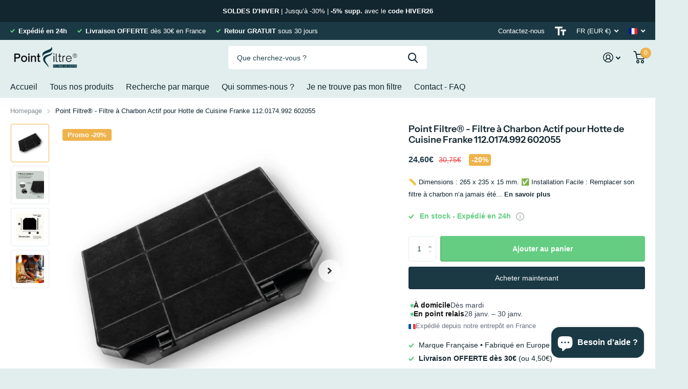

--- FILE ---
content_type: text/html; charset=utf-8
request_url: https://pointfiltre.com/products/point-filtre-filtre-a-charbon-actif-pour-hotte-de-cuisine-franke-112-0174-992-602055/?section_id=product-item
body_size: 685
content:
<div id="shopify-section-product-item" class="shopify-section">
<li class="
  square
  
  has-form
  
  
  
"><figure >
      <span class="label"><span class="overlay-sale">Promo&nbsp;-20%</span>
</span>

      <a href="/products/point-filtre-filtre-a-charbon-actif-pour-hotte-de-cuisine-franke-112-0174-992-602055"><picture>
            <img
              src="//pointfiltre.com/cdn/shop/t/10/assets/placeholder-pixel_small.png?v=33125877389226915141674819556"
              data-src="//pointfiltre.com/cdn/shop/products/1-PointFiltre-FiltreaCharbonActif_x1_pourHottedeCuisineFaber5050003_9130cbc1-7bfb-44a2-9b10-f1f249fc25dd.webp?height=645&pad_color=fff&v=1673271225&width=645"data-srcset="//pointfiltre.com/cdn/shop/products/1-PointFiltre-FiltreaCharbonActif_x1_pourHottedeCuisineFaber5050003_9130cbc1-7bfb-44a2-9b10-f1f249fc25dd.webp?height=430&pad_color=fff&v=1673271225&width=430 1x, //pointfiltre.com/cdn/shop/products/1-PointFiltre-FiltreaCharbonActif_x1_pourHottedeCuisineFaber5050003_9130cbc1-7bfb-44a2-9b10-f1f249fc25dd.webp?height=645&pad_color=fff&v=1673271225&width=645 2x"width="430"
              height="430"
              alt="Point Filtre® - Filtre à Charbon Actif pour Hotte de Cuisine Franke 112.0174.992 602055"
              
            >
          </picture></a><form method="post" action="/cart/add" id="quick-add-product-item80789943093871" accept-charset="UTF-8" class="f8pr form-card" enctype="multipart/form-data" novalidate="novalidate"><input type="hidden" name="form_type" value="product" /><input type="hidden" name="utf8" value="✓" /><fieldset>
          <input type="hidden" name="id" value="43885222297867">
          <p class="submit"><span class="input-amount">
              <label for="quantity-quick-add-product-item80789943093871" class="hidden">Quantité</label>
              <input type="number" id="quantity-quick-add-product-item80789943093871" name="quantity" value="1"  required>
            </span><button type="submit" class="overlay-tertiary"><span class="mobile-hide">Ajouter au panier</span><i aria-hidden="true" class="icon-cart mobile-only"></i>
            </button>
          </p>
        </fieldset><input type="hidden" name="product-id" value="8078994309387" /><input type="hidden" name="section-id" value="product-item" /></form>
</figure><div><h3><a href="/products/point-filtre-filtre-a-charbon-actif-pour-hotte-de-cuisine-franke-112-0174-992-602055" >Point Filtre® - Filtre à Charbon Actif pour Hotte de Cuisine Franke 112.0174.992 602055</a></h3><p class="stock  overlay-valid list-hide " >
      
<span >
          <i aria-hidden="true" class="icon-check"></i>
          En stock - Expédié en 24h
<span class="s1tt mobile-hide"><span><strong>La livraison est OFFERTE à Domicile ou en point Mondial Relay dès 30€ </strong>(à partir de 4,50€ TTC pour les commandes de moins de 30€).</span></span></span></p></div>
  <div class="static"><p class="price">24,60€
<span class="old-price">30,75€</span></p><form method="post" action="/cart/add" id="quick-add-product-item80789943093872" accept-charset="UTF-8" class="f8pr form-card" enctype="multipart/form-data" novalidate="novalidate"><input type="hidden" name="form_type" value="product" /><input type="hidden" name="utf8" value="✓" /><fieldset>
          <input type="hidden" name="id" value="43885222297867">
          <p class="submit"><span class="input-amount">
              <label for="quantity-quick-add-product-item80789943093872" class="hidden">Quantité</label>
              <input type="number" id="quantity-quick-add-product-item80789943093872" name="quantity" value="1"  required>
            </span><button type="submit" class="overlay-tertiary"><span class="mobile-hide">Ajouter au panier</span><i aria-hidden="true" class="icon-cart mobile-only"></i>
            </button>
          </p>
        </fieldset><input type="hidden" name="product-id" value="8078994309387" /><input type="hidden" name="section-id" value="product-item" /></form>
</div>

</li>

</div>

--- FILE ---
content_type: text/css
request_url: https://pointfiltre.com/cdn/shop/t/10/assets/apm-build.css?v=159148736690895431921696458301
body_size: 20686
content:
/** Shopify CDN: Minification failed

Line 105:262 Unexpected ","
Line 115:0 Unexpected "}"

**/
@charset "UTF-8";
*,
*:before,
*:after {
  box-sizing: border-box !important;
  -webkit-font-smoothing: antialiased;
  -moz-osx-font-smoothing: grayscale; }

button:focus {
  outline: 0; }

body {
  -webkit-text-size-adjust: 100%; }

h1 {
  font-size: 18px; }

h2 {
  font-size: 16px; }

h3 {
  font-size: 14px; }

p, h4, h5, a {
  font-size: 13px; }

ul {
  margin: 0;
  padding-left: 0px; }

li {
  list-style-type: none; }

input:focus, a:focus, textarea {
  outline: 0; }

textarea {
  padding: 10px; }

input[type="submit"] {
  border: none; }

a:visited, a {
  text-decoration: none;
  -webkit-tap-highlight-color: rgba(0, 0, 0, 0); }

a {
  color: inherit;
  text-decoration: none;
  transition: color 0,25s linear; }
  a:active, a:hover {
    outline: 0; }

#navigation__drawer ::-webkit-scrollbar {
  display: none; }

/*============================================================================
  #Fonts
==============================================================================*/
/*============================================================================
  #Font styles
==============================================================================*/
.h1--body, #password__page--container .title-text {
  font-size: 65px;
  line-height: 62px;
  font-family: "Recoleta";
  font-weight: 700; }

.h2--body, #page--container .page--title, #page--container .page__content--container h1, #page--container .page__content--container h2, #page404--container .titre-404, .big__title {
  font-size: 50px;
  line-height: 35px;
  font-family: "Recoleta";
  font-weight: 500; }

.product--title, .medium__title {
  font-size: 22px;
  line-height: 23px;
  font-family: "Recoleta";
  letter-spacing: 0.44px;
  font-weight: 500; }

.body--text-large,  .search--container-barre .search--input, .search--container-barre .result-search-barre .global-search, .search--container .search--input, .search--container .result-search .global-search, .accountPage .side-bar--container #accountList > li, .small__title {
  font-size: 17px;
  line-height: 18px;
  font-family: "Gordita";
  letter-spacing: 0.34px; }

.jdgm-rev-widg__header .jdgm-rev-widg__summary .jdgm-rev-widg__summary-text, .jdgm-rev-widg__header .jdgm-rev-widg__summary .jdgm-write-rev-link, .jdgm-rev__title {
   font-size: 17px;
  line-height: 18px;
  letter-spacing: 0.34px; 
}
.body--text-medium {
  font-size: 15px;
  line-height: 18px;
  font-family: "Gordita";
  letter-spacing: 0.3px; }

.body--text, .rte p, .rte a, .shopify-challenge__message, .shopify-challenge__button, .form label.error, .form .errors li, .textarea--form, .input--form, .select--form, .select__custom--container .select__custom--value, .select__custom--selected-value-container,, .weglot-container .wgcurrent a, .megamenu__collections--type .sub__link--text-style, .megamenu__collections--type .sub__sub__link--text-style, .megamenu__images--type .sub__link--text-style, #navigation__drawer--body .link--item-button, #navigation__drawer--body .sub__link--item-button, #navigation__drawer--body .sub__sub__link--item-button, #navigation__drawer--body #header__action--buttons .header__action--button .header__action--button-link, #navigation__drawer--footer .link--item, #navigation__drawer--footer .link--item-button, #navigation__drawer--footer .sub__link--item-button, #navigation__drawer--footer .sub__sub__link--item-button, .search--container-barre .result-search-barre .empty, .search--container .result-search .empty, .form--alert, .form--success, .article__comment .article__comment--body p, .article__comment .article__comment--author, .article__comment .article__comment--date, .SEO-presets--container .width--texte--seo .content--container h1, .SEO-presets--container .width--texte--seo .content--container h2, .SEO-presets--container .width--texte--seo .content--container h3, .SEO-presets--container .width--texte--seo .content--container h4, .SEO-presets--container .width--texte--seo .content--container p, .SEO-presets--container .width--texte--seo .content--container li, .SEO-presets--container .width--texte--seo .content--container a, .filter-form .filter-group-display__price-range .irs-from, .filter-form .filter-group-display__price-range .irs-to, .filter__button, .filter__section--title, .product__description--container .body__description--container h1, .product__description--container .body__description--container h2, .product__description--container .body__description--container h3, .product__description--container .body__description--container h4, .product__description--container .body__description--container h5, .product__description--container .body__description--container h6, .product__description--container .body__description--container p, .product__description--container .body__description--container span, .product__description--container .body__description--container a, .product__description--container .body__description--container strong, #page--container .page__content--container h3, #page--container .page__content--container h4, #page--container .page__content--container p, #page--container .page__content--container a, #page--container .page__content--container span, #page--container .page__content--container strong, #page--container .page__content--container h5, #page--container .page__content--container h6, .faq-footer--container .responsive-div .infos-footer--container .no-press--container .text-infos-faq li, .faq-footer--container .responsive-div .infos-footer--container .press--container .text-infos-faq li, .faq__q__and__a .faq__answer p, .faq__q__and__a .faq__answer a, #page404--container .button-404, #password__page--container .content-text, .text__account, .button__account, .link__account, .body--text--remove {
  font-size: 13px;
  line-height: 16px;
  font-family: "Gordita";
  letter-spacing: 0.26px; }
 .jdgm-paginate, .jdgm-write-rev-link, .jdgm-rev__author, .jdgm-rev__timestamp, .jdgm-rev__body, .jdgm-prev-badge__text, .jdgm-form__name-fieldset, .jdgm-form__email-fieldset, .jdgm-form__rating-fieldset, .jdgm-form__title-fieldset, .jdgm-form__body-fieldset, .jdgm-submit-rev, .link--text-style
{
   font-size: 13px;
  line-height: 16px;
  letter-spacing: 0.26px; }
}

.product--tag {
  font-size: 12px;
  font-family: "Gordita"; }

.product--description {
  font-size: 12px;
  line-height: 23px;
  font-family: "Gordita";
  letter-spacing: 0.24px; }

.button--text .button--text, #password__page--container .button-text .button--text, .button--text #password__page--container .button-text, #password__page--container .button--text .button-text, #password__page--container .button-text .button-text {
  font-size: 11px;
  font-family: "Gordita";
  letter-spacing: 1.32px; }

.product--price {
  font-size: 11px;
  line-height: 16px;
  font-family: "Gordita";
  letter-spacing: 0.22px; }

.avis--text {
  font-size: 10px;
  line-height: 23px;
  font-family: "Gordita";
  letter-spacing: 0.2px; }

.text--copyright {
  font-size: 9px;
  font-family: "Gordita";
  letter-spacing: 1.08px; }

.primary__font {
  font-family: "Recoleta"; }

.secondary__font {
  font-family: "Gordita"; }

.line__through {
  text-decoration: line-through; }

.letter__spacing--1 {
  letter-spacing: 1px; }

.letter__spacing--0-5 {
  letter-spacing: 0.5px; }

.fw--300 {
  font-weight: 300; }

.fw--400 {
  font-weight: 400; }

.fw--500, .jdgm-prev-badge__text {
  font-weight: 500; }

.fw--700, .select__custom--container .select__custom--value, .jdgm-rev-widg__header .jdgm-rev-widg__summary .jdgm-write-rev-link, .jdgm-write-rev-link, .jdgm-rev__title, .jdgm-rev__author, .jdgm-rev__timestamp, .jdgm-submit-rev, .filter__section--title, #page--container .page__content--container strong, .medium__title, .button__account {
  font-weight: 700; }

.text__lowercase {
  text-transform: lowercase; }

.text__uppercase, .jdgm-prev-badge__text, .jdgm-form__name-fieldset, .jdgm-form__email-fieldset, .jdgm-form__rating-fieldset, .jdgm-form__title-fieldset, .jdgm-form__body-fieldset, .link--text-style, .weglot-container .wgcurrent a, .megamenu__images--type .sub__link--text-style, .search--container-barre .result-search-barre .global-search, .search--container-barre .result-search-barre .empty, .search--container .result-search .global-search, .search--container .result-search .empty, .filter__section--title {
  text-transform: uppercase; }

.text__capitalize {
  text-transform: capitalize; }

.text__underline {
  text-decoration: underline; }

.text__italic {
  font-style: italic; }

.text__initial {
  text-transform: initial; }

.text__center, .search--container-barre .result-search-barre .global-search, .search--container-barre .result-search-barre .empty, .search--container .result-search .global-search, .search--container .result-search .empty, #page--container .page--title {
  text-align: center; }

.text__left, .jdgm-rev__title, .jdgm-rev__author, .jdgm-rev__timestamp {
  text-align: left; }

.text__right {
  text-align: right; }

.white {
  color: white; }

.black, .textarea--form, .megamenu__collections--type .sub__link--text-style, .filter__button, .filter__section--title, #page404--container .titre-404 {
  color: #000000; }

.grey {
  color: #464646; }

.off-white {
  color: #fef1d9; }

.primary__color--light-1, .big__title {
  color: #c5e0d9 !important; }

.primary__color--light-2 {
  color: #b7dbd2 !important; }

.primary__color--light-3 {
  color: #58a18c !important; }

.primary__color, .jdgm-rev__title, .SEO-presets--container .width--texte--seo .content--container a, #page--container .page__content--container a:hover, #password__page--container .title-text {
  color: #007266; }

.primary__color-background {
  background-color: #007266; }

.secondary__color {
  color: #fccb67; }

.secondary__color-background {
  background-color: #fccb67; }

/*============================================================================
#General
==============================================================================*/
.position__relative {
  position: relative; }

.position__absolute {
  position: absolute; }

.wh--100 {
  width: 100%;
  height: 100%; }

.height--100 {
  height: 100%; }

.width--100 {
  width: 100%; }

.width--50 {
  width: 50%; }

.width--33 {
  width: 33.33%; }

.width--25 {
  width: 25%; }

.width--20 {
  width: 20%; }

@media screen and (max-width: 767px) {
  .width--100-device {
    width: 100%; }
  .width--75-device {
    width: 75%; }
  .width--50-device {
    width: 50%; }
  .width--33-device {
    width: 33.33%; }
  .width--25-device {
    width: 25%; }
  .width--20-device {
    width: 20%; } }

.overflow--hidden {
  overflow: hidden; }

.cursor--pointer {
  cursor: pointer; }

/*============================================================================
  #Images
==============================================================================*/
.of--cover {
  -o-object-fit: cover;
  object-fit: cover; }

/*============================================================================
#Margins & Paddings
==============================================================================*/
.mvu--2, #defi .shopify-challenge__container {
  margin-top: 30px;
  margin-bottom: 30px; }
  @media screen and (min-width: 768px) {
    .mvu--2, #defi .shopify-challenge__container {
      margin-top: 70px;
      margin-bottom: 70px; } }

.mvu--1-5 {
  margin-top: 22.5px;
  margin-bottom: 22.5px; }
  @media screen and (min-width: 768px) {
    .mvu--1-5 {
      margin-top: 52.5px;
      margin-bottom: 52.5px; } }

.mvu--1-25 {
  margin-top: 18.75px;
  margin-bottom: 18.75px; }
  @media screen and (min-width: 768px) {
    .mvu--1-25 {
      margin-top: 43.75px;
      margin-bottom: 43.75px; } }

.mvu--1 {
  margin-top: 15px;
  margin-bottom: 15px; }
  @media screen and (min-width: 768px) {
    .mvu--1 {
      margin-top: 35px;
      margin-bottom: 35px; } }

.mvu--0-75 {
  margin-top: 11.25px;
  margin-bottom: 11.25px; }
  @media screen and (min-width: 768px) {
    .mvu--0-75 {
      margin-top: 26.25px;
      margin-bottom: 26.25px; } }

.mvu--0-5 {
  margin-top: 7.5px;
  margin-bottom: 7.5px; }
  @media screen and (min-width: 768px) {
    .mvu--0-5 {
      margin-top: 17.5px;
      margin-bottom: 17.5px; } }

.mvu--0-25 {
  margin-top: 3.75px;
  margin-bottom: 3.75px; }
  @media screen and (min-width: 768px) {
    .mvu--0-25 {
      margin-top: 8.75px;
      margin-bottom: 8.75px; } }

.mv--5 {
  margin-top: 5px;
  margin-bottom: 5px; }

.mv--10 {
  margin-top: 10px;
  margin-bottom: 10px; }

.mv--15 {
  margin-top: 15px;
  margin-bottom: 15px; }

.mv--20 {
  margin-top: 20px;
  margin-bottom: 20px; }

.mhu--2 {
  margin-left: 30px;
  margin-right: 30px; }
  @media screen and (min-width: 768px) {
    .mhu--2 {
      margin-left: 70px;
      margin-right: 70px; } }

.mhu--1-5 {
  margin-left: 22.5px;
  margin-right: 22.5px; }
  @media screen and (min-width: 768px) {
    .mhu--1-5 {
      margin-left: 52.5px;
      margin-right: 52.5px; } }

.mhu--1-25 {
  margin-left: 18.75px;
  margin-right: 18.75px; }
  @media screen and (min-width: 768px) {
    .mhu--1-25 {
      margin-left: 43.75px;
      margin-right: 43.75px; } }

.mhu--1 {
  margin-left: 15px;
  margin-right: 15px; }
  @media screen and (min-width: 768px) {
    .mhu--1 {
      margin-left: 35px;
      margin-right: 35px; } }

.mhu--0-75 {
  margin-left: 11.25px;
  margin-right: 11.25px; }
  @media screen and (min-width: 768px) {
    .mhu--0-75 {
      margin-left: 26.25px;
      margin-right: 26.25px; } }

.mhu--0-5 {
  margin-left: 7.5px;
  margin-right: 7.5px; }
  @media screen and (min-width: 768px) {
    .mhu--0-5 {
      margin-left: 17.5px;
      margin-right: 17.5px; } }

.mhu--0-25 {
  margin-left: 3.75px;
  margin-right: 3.75px; }
  @media screen and (min-width: 768px) {
    .mhu--0-25 {
      margin-left: 8.75px;
      margin-right: 8.75px; } }

.mh--5 {
  margin-right: 5px;
  margin-left: 5px; }

.mh--10 {
  margin-right: 10px;
  margin-left: 10px; }

.mh--15 {
  margin-right: 15px;
  margin-left: 15px; }

.mh--20 {
  margin-right: 20px;
  margin-left: 20px; }

.pvu--2 {
  padding-top: 30px;
  padding-bottom: 30px; }
  @media screen and (min-width: 768px) {
    .pvu--2 {
      padding-top: 70px;
      padding-bottom: 70px; } }

.pvu--1-5 {
  padding-top: 22.5px;
  padding-bottom: 22.5px; }
  @media screen and (min-width: 768px) {
    .pvu--1-5 {
      padding-top: 52.5px;
      padding-bottom: 52.5px; } }

.pvu--1-25 {
  padding-top: 18.75px;
  padding-bottom: 18.75px; }
  @media screen and (min-width: 768px) {
    .pvu--1-25 {
      padding-top: 43.75px;
      padding-bottom: 43.75px; } }

.pvu--1 {
  padding-top: 15px;
  padding-bottom: 15px; }
  @media screen and (min-width: 768px) {
    .pvu--1 {
      padding-top: 35px;
      padding-bottom: 35px; } }

.pvu--0-75 {
  padding-top: 11.25px;
  padding-bottom: 11.25px; }
  @media screen and (min-width: 768px) {
    .pvu--0-75 {
      padding-top: 26.25px;
      padding-bottom: 26.25px; } }

.pvu--0-5 {
  padding-top: 7.5px;
  padding-bottom: 7.5px; }
  @media screen and (min-width: 768px) {
    .pvu--0-5 {
      padding-top: 17.5px;
      padding-bottom: 17.5px; } }

.pvu--0-25 {
  padding-top: 3.75px;
  padding-bottom: 3.75px; }
  @media screen and (min-width: 768px) {
    .pvu--0-25 {
      padding-top: 8.75px;
      padding-bottom: 8.75px; } }

.pv--5 {
  padding-top: 5px;
  padding-bottom: 5px; }

.pv--10, .jdgm-write-rev-link {
  padding-top: 10px;
  padding-bottom: 10px; }

.pv--15 {
  padding-top: 15px;
  padding-bottom: 15px; }

.pv--20 {
  padding-top: 20px;
  padding-bottom: 20px; }

.phu--2 {
  padding-left: 30px;
  padding-right: 30px; }
  @media screen and (min-width: 768px) {
    .phu--2 {
      padding-left: 70px;
      padding-right: 70px; } }

.phu--1-5 {
  padding-left: 22.5px;
  padding-right: 22.5px; }
  @media screen and (min-width: 768px) {
    .phu--1-5 {
      padding-left: 52.5px;
      padding-right: 52.5px; } }

.phu--1-25 {
  padding-left: 18.75px;
  padding-right: 18.75px; }
  @media screen and (min-width: 768px) {
    .phu--1-25 {
      padding-left: 43.75px;
      padding-right: 43.75px; } }

.phu--1 {
  padding-left: 15px;
  padding-right: 15px; }
  @media screen and (min-width: 768px) {
    .phu--1 {
      padding-left: 35px;
      padding-right: 35px; } }

.phu--0-75 {
  padding-left: 11.25px;
  padding-right: 11.25px; }
  @media screen and (min-width: 768px) {
    .phu--0-75 {
      padding-left: 26.25px;
      padding-right: 26.25px; } }

.phu--0-5 {
  padding-left: 7.5px;
  padding-right: 7.5px; }
  @media screen and (min-width: 768px) {
    .phu--0-5 {
      padding-left: 17.5px;
      padding-right: 17.5px; } }

.phu--0-25 {
  padding-left: 3.75px;
  padding-right: 3.75px; }
  @media screen and (min-width: 768px) {
    .phu--0-25 {
      padding-left: 8.75px;
      padding-right: 8.75px; } }

.ph--5 {
  padding-right: 5px;
  padding-left: 5px; }

.ph--10, .jdgm-write-rev-link {
  padding-right: 10px;
  padding-left: 10px; }

.ph--15 {
  padding-right: 15px;
  padding-left: 15px; }

.ph--20 {
  padding-right: 20px;
  padding-left: 20px; }

.margin__auto, .jdgm-submit-rev {
  margin-left: auto;
  margin-right: auto; }

.margin__left--auto {
  margin-left: auto; }

.margin__right--auto {
  margin-right: auto; }

.margin__left--none {
  margin-left: 0px; }

.margin__right--none {
  margin-right: 0px; }

.margin__bottom--none, .mb--none {
  margin-bottom: 0px !important; }

.margin__top--none {
  margin-top: 0px !important; }

.padding__bottom--none {
  padding-bottom: 0px; }

.padding__top--none {
  padding-top: 0px; }

.padding__left--none {
  padding-left: 0px; }

.padding__right--none {
  padding-right: 0px; }

.margin--none {
  margin-top: 0px;
  margin-bottom: 0px;
  margin-left: 0px;
  margin-right: 0px; }

.padding--none {
  padding-top: 0px;
  padding-bottom: 0px;
  padding-left: 0px;
  padding-right: 0px; }

@media screen and (max-width: 767px) {
  .margin__horizontal__mobile--none {
    margin-left: 0px;
    margin-right: 0px; }
  .padding__horizontal__mobile--none {
    padding-left: 0px;
    padding-right: 0px; }
  .margin__vertical__mobile--none {
    margin-top: 0px;
    margin-bottom: 0px; }
  .padding__vertical__mobile--none {
    padding-top: 0px;
    padding-bottom: 0px; } }

/*============================================================================
#Page structure & sizes
==============================================================================*/
.page__width {
  max-width: 1500px;
  margin-left: auto;
  margin-right: auto;
  padding: 0 60px;
  width: 100%; }
  @media screen and (max-width: 1300px) {
    .page__width {
      padding: 0 40px; } }
  @media screen and (max-width: 1100px) {
    .page__width {
      padding: 0 20px; } }
  @media screen and (max-width: 967px) {
    .page__width {
      padding: 0 10px; } }

.page__width--fs {
  max-width: 1500px;
  margin-left: auto;
  margin-right: auto;
  width: 100%; }
  @media screen and (min-width: 1501px) {
    .page__width--fs {
      padding: 0 80px; } }

.page__width--fs-device {
  max-width: 1500px;
  margin-left: auto;
  margin-right: auto;
  padding: 0;
  width: 100%; }
  @media screen and (min-width: 768px) {
    .page__width--fs-device {
      padding: 0 40px; } }
  @media screen and (min-width: 1301px) {
    .page__width--fs-device {
      padding: 0 60px; } }
  @media screen and (min-width: 1601px) {
    .page__width--fs-device {
      padding: 0 80px; } }

.page__width__no__margins {
  max-width: 1500px;
  width: 100%;
  margin-left: auto;
  margin-right: auto;
  padding: 0 0px; }
  @media screen and (max-width: 967px) {
    .page__width__no__margins {
      padding: 0 0px; } }

/*============================================================================
#Displays
==============================================================================*/
.flex, .flex--column, .flex--row {
  display: flex;
  align-items: center;
  justify-content: center; }

@media screen and (max-width: 767px) {
  .flex {
    flex-direction: column; }
  .flex--row {
    flex-direction: row; }
  .fd--row-mobile {
    flex-direction: row !important; }
  .fd--column-mobile {
    flex-direction: column !important; } }

.flex--column, .fd--column {
  flex-direction: column; }

.fd--row {
  flex-direction: row !important; }

.fd--row-reverse {
  flex-direction: row-reverse; }

.ai--flex-end {
  align-items: flex-end !important; }

.ai--flex-start {
  align-items: flex-start !important; }

.ai--stretch {
  align-items: stretch !important; }

.jc--flex-start {
  justify-content: flex-start !important; }

.jc--flex-end {
  justify-content: flex-end !important; }

.jc--space-evenly {
  justify-content: space-evenly; }

.jc--space__between {
  justify-content: space-between; }

.flex__wrap {
  flex-wrap: wrap; }

@media screen and (max-width: 767px) {
  .ai--flex-end, .ai--flex-start, .jc--flex-start, .space__between {
    align-items: center;
    justify-content: center; } }

.display--inline-block {
  display: inline-block; }

@media screen and (max-width: 767px) {
  .display__none--small {
    display: none; } }

.display--inline-block {
  display: inline-block; }

/*============================================================================
#Device structure
==============================================================================*/
@media screen and (max-width: 767px) {
  .hidden__phone {
    display: none; } }

@media screen and (min-width: 768px) {
  .hidden__desktop {
    display: none !important; } }

.display__none {
  display: none; }

/*============================================================================
  #Slick
==============================================================================*/
.slick-arrow {
  position: absolute;
  top: 50%;
  transform: translateY(-50%);
  width: 65px;
  z-index: 9;
  cursor: pointer;
  padding: 25px 10px; }
  .slick-arrow path {
    stroke: initial; }
  @media screen and (max-width: 767px) {
    .slick-arrow {
      width: 60px; } }

.slick-arrow--left {
  left: 10px; }

.slick-arrow--right {
  right: 0px; }

.slick-home-position-arrow .slick-arrow {
  top: calc((100% - 140px) * 0.5) !important; }
  @media screen and (max-width: 450px) {
    .slick-home-position-arrow .slick-arrow {
      top: calc((100% - 140px) * 0.5) !important; } }

.slick-home-product .slick-arrow--left {
  left: 35px !important; }

.slick-home-product .slick-arrow--right {
  right: 35px !important; }

.carousel-cell {
  outline: 0; }

.slick-dots {
  display: flex;
  flex-direction: row;
  justify-content: center;
  margin-top: 10px; }
  .slick-dots li {
    display: flex; }
    .slick-dots li:first-child button {
      margin-left: 0; }
    .slick-dots li.slick-active .tab {
      background: #007266; }
    .slick-dots li .tab {
      background: #c5e0d9;
      transition: all 0.15s;
      width: 6px;
      height: 6px;
      border-radius: 100%;
      margin: 0 10px; }

/*============================================================================
  #Generic
==============================================================================*/
.width--25 {
  width: 25%; }

@media screen and (max-width: 767px) {
  .width--100-device {
    width: 100%; } }

/*============================================================================
  #Page overlay
==============================================================================*/
#page__overlay, #page__overlay--white, #page__overlay--navigation, #page__overlay--cookie {
  width: 100%;
  height: 100vh;
  z-index: 99;
  position: fixed;
  top: 0;
  left: 0;
  background-color: rgba(0, 0, 0, 0.5);
  visibility: hidden;
  opacity: 0;
  transition: opacity 0.25s linear; }

#page__overlay--navigation {
  z-index: 90; }

#page__overlay--cookie {
  z-index: 149;
  background-color: rgba(0, 0, 0, 0.6) !important; }

#page__overlay--white {
  z-index: 80; }

#page__overlay--white {
  background-color: rgba(255, 255, 255, 0); }
  @media screen and (max-width: 767px) {
    #page__overlay--white {
      background-color: rgba(0, 0, 0, 0.5); } }

/*============================================================================
  #Modal
==============================================================================*/
.modal {
  visibility: hidden;
  z-index: 100;
  background-color: white;
  width: 400px;
  max-width: 90%;
  max-height: 90vh;
  min-height: 300px;
  position: fixed;
  left: 50%;
  top: 50%;
  padding: 30px;
  transform: translate(-50%, -50%);
  opacity: 0;
  transition: opacity 0.25s linear; }
  .modal.opened {
    visibility: visible;
    opacity: 1; }

.select {
  visibility: hidden;
  z-index: 100;
  background-color: white;
  width: 250px;
  max-width: 90%;
  max-height: 90vh;
  height: 300px;
  position: fixed;
  left: 50%;
  top: 50%;
  transform: translate(-50%, -50%);
  opacity: 0;
  transition: opacity 0.25s linear; }
  @media screen and (max-width: 767px) {
    .select {
      position: fixed;
      top: 100vh;
      transform: translateY(-100%);
      width: 100%;
      max-width: 100%;
      left: 0; } }

#page__overlay.opened, #page__overlay--white.opened, #page__overlay--navigation.opened, #page__overlay--cookie.opened {
  visibility: visible !important;
  opacity: 1 !important;
  overflow: auto; }

/*============================================================================
  #Drawer
==============================================================================*/
.drawer {
  height: 100vh;
  max-height: -webkit-fill-available;
  max-height: -moz-available;
  max-height: stretch;
  width: 550px;
  max-width: 100%;
  top: 0;
  position: fixed;
  z-index: 100;
  background-color: white;
  transition: transform 0.35s ease-in-out; }
  .drawer.opened {
    transform: translateX(0px) !important; }
  @media screen and (max-width: 767px) {
    .drawer {
      width: 100%; } }

.drawer[position="right"] {
  right: 0;
  transform: translateX(550px); }
  @media screen and (max-width: 767px) {
    .drawer[position="right"] {
      transform: translateX(100%); } }

.drawer[position="left"] {
  left: 0;
  transform: translateX(-550px); }
  @media screen and (max-width: 767px) {
    .drawer[position="left"] {
      transform: translateX(-100%); } }

#page__overlay.opened, #page__overlay--white.opened {
  visibility: visible;
  opacity: 1; }

/*============================================================================
  #Breadcrumb
==============================================================================*/
#breadcrumb span, #breadcrumb a {
  font-size: 14px;
  text-transform: capitalize; }

#breadcrumb .page-title:last-child {
  font-weight: 700;
  padding-bottom: 3px; }

#breadcrumb .hide-breadcrumb {
  display: none; }

.product-content #breadcrumb {
  padding-left: 0px; }

.product-content #thumbnail-gallery {
  margin-top: 30px; }

/*============================================================================
  #Pagination
==============================================================================*/
.pagination--container .paginate--item {
  padding: 5px 9px;
  cursor: pointer; }

.pagination--container .is__active {
  border: 1px solid black; }

.arrow {
  display: inline-block;
  width: 8px;
  height: 8px;
  border-top: 1px solid #000000;
  border-right: 1px solid #000000;
  transition: all 0.15s linear; }

.arrow-top {
  transform: rotate(-45deg);
  margin-top: 5px; }

.arrow-right {
  transform: rotate(45deg); }

.arrow-bottom {
  transform: rotate(135deg); }

.arrow-left {
  transform: rotate(-135deg); }

/*============================================================================
  #Challenge
==============================================================================*/
.shopify-challenge__button {
  color: white;
  font-weight: 700;
  text-transform: uppercase; }

/*====================================================
// #go--top
=====================================================*/
.go--top--container {
  position: fixed;
  bottom: 30px;
  left: 40px;
  cursor: pointer;
  width: 40px;
  height: 40px;
  border-radius: 50%;
  background-color: #007266;
  z-index: 11; }
  @media screen and (max-width: 767px) {
    .go--top--container {
      right: 30px; } }
  .go--top--container .icon--arrow-top {
    position: absolute;
    top: 50%;
    left: 50%;
    transform: translate(-50%, -50%); }
    .go--top--container .icon--arrow-top polyline {
      stroke: #fccb67;
      stroke-width: 3px; }

.button__action {
  cursor: pointer; }

.button__width--100, .button__account {
  width: 100%; }

.button__width--50 {
  width: 50%; }

.button__plain--primary__color, .shopify-challenge__button, #page404--container .button-404, #password__page--container .button-text, .button__account {
  display: flex;
  align-items: center;
  justify-content: center;
  min-height: 40px;
  padding: 10px 25px;
  font-family: "Gordita";
  transition: 0.15s ease all;
  cursor: pointer;
  transition: all 0.25s linear;
  -webkit-appearance: none;
  border-radius: 0px;
  width: 100%;
  max-width: 200px;
  background-color: #007266; }



.jdgm-write-rev-link, .jdgm-submit-rev {
  display: flex;
  align-items: center;
  justify-content: center;
  min-height: 40px;
  padding: 10px 25px;
  transition: 0.15s ease all;
  cursor: pointer;
  transition: all 0.25s linear;
  -webkit-appearance: none;
  border-radius: 0px;
  width: 100%;
  max-width: 200px;
  background-color: #007266; 
font-family: 'Neue Haas Unica',sans-serif !important;
}



  @media screen and (max-width: 767px) {
    .button__plain--primary__color, .shopify-challenge__button, .jdgm-write-rev-link, .jdgm-submit-rev, #page404--container .button-404, #password__page--container .button-text, .button__account {
      padding: 10px 15px; } }
  .button__plain--primary__color:hover, .shopify-challenge__button:hover, .jdgm-write-rev-link:hover, .jdgm-submit-rev:hover, #page404--container .button-404:hover, #password__page--container .button-text:hover, .button__account:hover {
    background-color: #c5e0d9; }

.button__plain--primary__color--light {
  display: flex;
  align-items: center;
  justify-content: center;
  min-height: 40px;
  padding: 10px 25px;
  font-family: "Gordita";
  transition: 0.15s ease all;
  cursor: pointer;
  transition: all 0.25s linear;
  -webkit-appearance: none;
  border-radius: 0px;
  width: 100%;
  max-width: 200px;
  background-color: #c5e0d9; }
  @media screen and (max-width: 767px) {
    .button__plain--primary__color--light {
      padding: 10px 15px; } }
  .button__plain--primary__color--light:hover {
    background-color: #007266; }

.button__plain--secondary__color {
  display: flex;
  align-items: center;
  justify-content: center;
  min-height: 40px;
  padding: 10px 25px;
  font-family: "Gordita";
  transition: 0.15s ease all;
  cursor: pointer;
  transition: all 0.25s linear;
  -webkit-appearance: none;
  border-radius: 0px;
  width: 100%;
  max-width: 200px;
  background-color: #fccb67; }
  @media screen and (max-width: 767px) {
    .button__plain--secondary__color {
      padding: 10px 15px; } }
  .button__plain--secondary__color:hover {
    background-color: #fccb67; }

.button--text--primary__color {
  display: flex;
  height: 35px;
  color: #007266;
  font-family: "Gordita";
  font-size: 12px;
  font-weight: 700;
  letter-spacing: 1px;
  line-height: 35px;
  text-transform: uppercase;
  border-bottom: 2px solid #007266;
  cursor: pointer;
  padding-left: 15px;
  padding-right: 15px;
  transition: all 0.25s linear; }
  .button--text--primary__color:hover {
    background-color: #007266;
    color: #fccb67; }

.button--text--primary__color--light {
  display: flex;
  height: 35px;
  color: #007266;
  font-family: "Gordita";
  font-size: 12px;
  font-weight: 700;
  letter-spacing: 1px;
  line-height: 35px;
  text-transform: uppercase;
  border-bottom: 2px solid #007266;
  cursor: pointer;
  padding-left: 15px;
  padding-right: 15px;
  transition: all 0.25s linear; }
  .button--text--primary__color--light:hover {
    background-color: #007266;
    color: #c5e0d9; }

.button--text--secondary__color {
  display: flex;
  height: 35px;
  color: #fccb67;
  font-family: "Gordita";
  font-size: 12px;
  font-weight: 700;
  letter-spacing: 1px;
  line-height: 35px;
  text-transform: uppercase;
  border-bottom: 2px solid #fccb67;
  cursor: pointer;
  padding-left: 15px;
  padding-right: 15px;
  transition: all 0.25s linear; }
  .button--text--secondary__color:hover {
    background-color: #fccb67;
    color: #007266; }

.background__color--white {
  background-color: white; }

.button__width--100, .button__account {
  width: 100%; }

.button__width--50 {
  width: 50%; }

.form {
  text-align: left; }
  .form label.error {
    display: block;
    margin-top: 4px;
    color: #007266;
    text-transform: uppercase;
    font-weight: 700;
    font-size: 11px; }
  .form .errors {
    background: #cc856a;
    padding: 12px;
    margin-bottom: 15px; }
    .form .errors li {
      color: white;
      text-transform: uppercase;
      font-weight: 700;
      font-size: 12px;
      text-align: center; }

.success--email {
  text-align: right;
  margin-top: 7px;
  font-size: 13px; }

/*============================================================================
  #Texaera
==============================================================================*/
.textarea--form {
  border-radius: 0px;
  border: 1px solid #464646;
  font-size: 14px; }
  .textarea--form:focus {
    border-color: #fccb67; }
  .textarea--form::-moz-placeholder {
    color: #464646; }
  .textarea--form:-ms-input-placeholder {
    color: #464646; }
  .textarea--form::placeholder {
    color: #464646; }

/*============================================================================
  #Input
==============================================================================*/
.input--form {
  width: 100%;
  padding: 10px 13px;
  box-shadow: 0 2px 15px 0 rgba(0, 0, 0, 0.07);
  border: solid 1px #d0e2d9;
  border-radius: 3px;
  -webkit-appearance: none; }
  .input--form::-moz-placeholder {
    color: #a2a2a2; }
  .input--form:-ms-input-placeholder {
    color: #a2a2a2; }
  .input--form::placeholder {
    color: #a2a2a2; }

.input--form-small {
  padding: 10px 12px; }

.input--form-border-light {
  border: 1px solid #464646; }

/*============================================================================
  #Select
==============================================================================*/
.select--form-container .icon--arrow-bottom {
  position: absolute;
  top: calc(50% - 5px);
  right: 15px;
  width: 10px;
  height: 10px;
  z-index: 1; }

.select--form {
  background-color: #fff;
  padding: 10px 25px;
  border-radius: 3px;
  min-height: 40px;
  -webkit-appearance: none;
  -moz-appearance: none;
  appearance: none;
  color: #007266;
  font-size: 14px;
  border: 0;
  outline: none; }
  @media screen and (max-width: 767px) {
    .select--form {
      min-height: 36px;
      padding: 8px 15px; } }
  .select--form:focus {
    color: #007266; }
  .select--form::-moz-placeholder {
    color: #d3d3d3; }
  .select--form:-ms-input-placeholder {
    color: #d3d3d3; }
  .select--form::placeholder {
    color: #d3d3d3; }

.icon--select-arrow {
  width: 10px;
  height: 10px;
  position: absolute;
  right: 15px;
  top: 50%;
  transform: translateY(-50%); }

.select__custom--container {
  display: inline-block;
  position: relative; }
  .select__custom--container .select__hidden {
    display: none; }
  .select__custom--container .select__custom--value {
    text-align: left;
    padding: 15px 20px;
    border-bottom: solid 1px #d6d6d6; }
    .select__custom--container .select__custom--value:last-child {
      border-bottom: solid 0px #d6d6d6; }

.select__custom--values {
  width: 100%;
  display: none;
  position: absolute;
  top: 50px;
  left: 0;
  z-index: 81;
  padding: 20px;
  box-shadow: 0 1px 6px rgba(0, 0, 0, 0.1);
  background-color: white;
  transition: all 0.25s linear; }
  @media screen and (max-width: 767px) {
    .select__custom--values {
      position: fixed;
      top: initial;
      bottom: 0px;
      max-height: 50vh;
      overflow-y: auto;
      border-radius: 0px;
      transform: translateY(75px); }
      .select__custom--values.opened {
        transform: translateY(0px); } }
  .select__custom--values .select__custom--value.is__active {
    background-color: #fccb67; }
  .select__custom--values .select__custom--value {
    transition: all 0.25s linear; }
  .select__custom--values .select__custom--value:hover {
    background-color: #fccb67; }

.select__custom--selected-value-container {
  width: 250px;
  height: 40px;
  border: 1px solid #464646;
  padding-left: 15px;
  padding-right: 15px;
  margin-bottom: 10px;
  margin-top: 10px;
  background-color: white; }

.link__text--hover-white {
  transition: all 0.15s linear; }
  .link__text--hover-white:hover {
    color: white; }

.link__text--hover-primary {
  transition: all 0.15s linear; }
  .link__text--hover-primary:hover {
    color: #007266; }

.form-success {
  background-color: #fccb67;
  padding-top: 10px;
  padding-bottom: 10px; }

/*============================================================================
  #Icons
==============================================================================*/
.icon--svg {
  width: 15px;
  height: 15px; }

.social__media--list .icon--svg {
  width: 28px;
  height: 28px;
  margin-left: 5px;
  margin-right: 5px; }
  .social__media--list .icon--svg path {
    transition: all 0.25s linear; }
  .social__media--list .icon--svg:hover path {
    fill: #007266; }

.svg--primary-color {
  fill: #007266; }

.icon--minus, .icon--plus {
  width: 13px; }

.icon--svg.icon--plus.change__qty--svg, .icon--svg.icon--minus.change__qty--svg {
  width: 8px; }

.arrow__down--svg {
  width: 10px;
  margin-top: 2px; }

.icon--minus {
  margin-right: 4px; }

.icon--plus {
  margin-left: 4px; }

.icon--nav {
  width: 22px; }

.icon--select-arrow-right {
  margin-bottom: 3px;
  margin-left: 4px; }

.icon--select-arrow-left {
  margin-bottom: 3px;
  margin-right: 4px; }

.icon--svg.icon--plus, .icon--svg.icon--minus {
  width: 10px; }

.description__actions--container .jdgm-star {
  font-size: 17px; }

.description__actions--container .jdgm-prev-badge__text {
  margin-left: 10px; }

.description__actions--container .icon--svg.icon--need-help {
  width: 27px;
  height: 25px; }

/*============================================================================
  #CSS icons
==============================================================================*/
.plus__icon {
  position: relative;
  width: 10px;
  height: 10px;
  margin-left: auto;
  /* Vertical line */
  /* horizontal line */ }
  .plus__icon:before, .plus__icon:after {
    content: "";
    position: absolute;
    background-color: #000000;
    transition: transform 0.25s ease-out; }
  .plus__icon:before {
    top: 0;
    left: 50%;
    width: 2px;
    height: 100%;
    margin-left: -1px; }
  .plus__icon:after {
    top: 50%;
    left: 0;
    width: 100%;
    height: 2px;
    margin-top: -1px; }
  .plus__icon.opened {
    cursor: pointer; }
    .plus__icon.opened:before {
      transform: rotate(90deg); }
    .plus__icon.opened:after {
      transform: rotate(180deg); }

.square__icon {
  width: 10px;
  height: 10px;
  border: 1px solid #464646;
  margin-right: 10px; }

.filter__button.is__active .square__icon {
  background-color: #464646; }

.loader {
  border: 4px solid #f3f3f3;
  /* Light grey */
  border-top: 4px solid #fccb67;
  /* Blue */
  border-radius: 50%;
  width: 50px;
  height: 50px;
  -webkit-animation: spin 0.7s linear infinite;
  animation: spin 0.7s linear infinite; }

.loader--buttons {
  display: none;
  border: 2px solid #f3f3f3;
  /* Light grey */
  border-top: 2px solid black;
  /* Blue */
  border-radius: 50%;
  width: 17px;
  height: 17px;
  -webkit-animation: spin 0.7s linear infinite;
  animation: spin 0.7s linear infinite; }

@-webkit-keyframes spin {
  0% {
    transform: rotate(0deg); }
  100% {
    transform: rotate(360deg); } }

@keyframes spin {
  0% {
    transform: rotate(0deg); }
  100% {
    transform: rotate(360deg); } }

/*============================================================================
  #Icons css
==============================================================================*/
.grid__arrow--container {
  position: absolute;
  transition: all 0.15s linear;
  visibility: hidden;
  opacity: 0;
  z-index: 10000;
  width: 30px;
  height: 30px;
  border-radius: 50%;
  background-color: rgba(236, 191, 184, 0.7); }
  .grid__arrow--container .grid__arrow {
    position: absolute;
    border: solid black;
    border-width: 0 1px 1px 0;
    display: inline-block;
    padding: 3px;
    margin-left: calc(0.207 * 3px); }
  .grid__arrow--container.container--left {
    top: calc(50% - 3px / 2);
    left: 5px; }
  .grid__arrow--container.container--right {
    top: calc(50% - 3px / 2);
    right: 5px; }

.grid__arrow--right {
  right: 12.3px;
  top: 12px;
  transform: rotate(-45deg);
  -webkit-transform: rotate(-45deg); }

.grid__arrow--left {
  left: 12.3px;
  top: 12px;
  transform: rotate(135deg);
  -webkit-transform: rotate(135deg); }

/*============================================================================
  #Klaviyo
==============================================================================*/
.newsletter-form #checkbox--newsletter {
  width: 15px;
  height: 15px;
  min-width: 15px;
  background: #ffffff;
  border: 1px solid #464646;
  border-radius: 50%; }
  .newsletter-form #checkbox--newsletter.checked {
    background: #464646 !important; }

/*============================================================================
  #Back in stock
==============================================================================*/
#BIS_frame {
  z-index: 99999999999 !important; }

/*============================================================================
  #Judge me reviews
==============================================================================*/
.reviews__product--hover .jdgm-star {
  font-size: 15px; }

.reviews__product--hover .jdgm-prev-badge__text {
  margin-left: 5px; }
/*
.jdgm-ask-question-btn {
  display: none !important; }
*/
.jdgm-rev-widg {
  padding: 0px;
  border: none;
font-family: 'Neue Haas Unica',sans-serif !important;}

.jdgm-rev-widg__header {
  display: flex;
  flex-direction: column;
  align-items: center;
  justify-content: center; }
  .jdgm-rev-widg__header .jdgm-rev-widg__summary {
    display: flex; }
    .jdgm-rev-widg__header .jdgm-rev-widg__summary .jdgm-rev-widg__summary-text {
      margin-bottom: 20px;
      margin-left: 10px; }

.jdgm-rev-widg__header {
  display: flex; }
  .jdgm-rev-widg__header .jdgm-rev-widg {
    padding-top: 0px;
    margin-top: 0px; }
  .jdgm-rev-widg__header .jdgm-rev-widg__title {
    display: none; }
  .jdgm-rev-widg__header .jdgm-rev-widg__summary {
    display: none !important; }
  .jdgm-rev-widg__header .jdgm-histogram {
    display: none; }
  .jdgm-rev-widg__header .jdgm-rev-widg__sort-wrapper {
    display: none; }

.jdgm-rev {
  border: none; }

.jdgm-write-rev-link {
  border: none;
  color: white; }
  @media screen and (max-width: 767px) {
    .jdgm-write-rev-link {
      height: 10px; } }

.jdgm-rev__content {
  margin-left: 62px; }

.jdgm-rev__title {
  text-transform: uppercase; }

.jdgm-rev__timestamp {
  text-transform: uppercase; }

.jdgm-widget-actions-wrapper {
  margin-left: auto;
  background-color: #e7554d;
  color: white; }
  @media screen and (max-width: 767px) {
    .jdgm-widget-actions-wrapper {
      width: auto;
      margin-left: initial; } }

.jdgm-rev__timestamp {
  float: right;
  color: #5d5d5d; }

.jdgm-star {
  font-size: 12px;
  color: #efd5c8; }

/*.jdgm--half, .jdgm--on {
  color: #e7554d !important; }
*/

.jdgm-form__name-fieldset label, .jdgm-form__email-fieldset label, .jdgm-form__rating-fieldset label, .jdgm-form__title-fieldset label, .jdgm-form__body-fieldset label {
  font-size: 12px !important; }

.jdgm-form__name-fieldset input, .jdgm-form__email-fieldset input, .jdgm-form__rating-fieldset input, .jdgm-form__title-fieldset input, .jdgm-form__body-fieldset input {
  padding: 10px; }

.jdgm-rev__header {
  margin-bottom: 0px; }

/*============================================================================
  #Weglot - Switcher
==============================================================================*/
.weglot-container .weglot_switcher {
  outline: 0; }

.weglot-container a, .weglot-container .wg-drop.country-selector a {
  font-weight: 700; }

.weglot-container .wg-drop.country-selector .wgcurrent {
  border: none; }

.weglot-container .wg-drop.country-selector ul {
  border-color: #007266; }

.weglot-container .wg-drop.country-selector .wgcurrent:after {
  background-size: 8px;
  top: -1px; }

.weglot-container .wg-drop.country-selector .wgcurrent a {
  padding-right: 30px; }

.weglot-container .wg-drop.country-selector.closed .wgcurrent:after {
  transform: rotate(0deg); }

.weglot-container .wg-li a {
  padding-top: 1px !important; }

.weglot-container ul li a {
  color: #464646 !important; }

.site-header__section--switcher-device .country-selector {
  background-color: #fff7ed !important; }

.site-header__section--switcher {
  left: -60px; }
  @media screen and (max-width: 1250px) {
    .site-header__section--switcher {
      padding-right: 55px; } }

/*====================================================
// #cookie
=====================================================*/
#cookie--banner {
  box-shadow: 0 1px 12px 0 rgba(0, 0, 0, 0.12);
  padding-top: 15px;
  padding-bottom: 10px;
  position: fixed;
  bottom: 0;
  transform: translateY(100%);
  transition: transform 0.5s linear;
  z-index: 151;
  display: flex; }
  #cookie--banner .button--cookie {
    cursor: pointer; }
  #cookie--banner .more--cookie {
    display: flex;
    align-items: flex-end;
    padding-bottom: 2px;
    color: #fff; }
    @media screen and (max-width: 767px) {
      #cookie--banner .more--cookie {
        margin-top: 10px;
        width: 100%;
        justify-content: center;
        flex-wrap: wrap; }
        #cookie--banner .more--cookie #more--info {
          margin-top: 15px; } }
  #cookie--banner.apparition--cookie {
    transform: translateY(0); }

#announcement__bar--container {
  position: relative;
  z-index: 91;
  height: 35px; }

/*============================================================================
  #Fonts
==============================================================================*/
.link--text-style, .weglot-container .wgcurrent a {
  transition: all 0.5s ease; }
  .link--text-style.link__active, .weglot-container .wgcurrent a.link__active {
    color: #007266; }

.navigation__item--container:not(.search--opened) .link--text-style:hover, .navigation__item--container:not(.search--opened) .weglot-container .wgcurrent a:hover, .weglot-container .wgcurrent .navigation__item--container:not(.search--opened) a:hover {
  color: #007266; }
  .navigation__item--container:not(.search--opened) .link--text-style:hover .icon--panier path, .navigation__item--container:not(.search--opened) .weglot-container .wgcurrent a:hover .icon--panier path, .weglot-container .wgcurrent .navigation__item--container:not(.search--opened) a:hover .icon--panier path, .navigation__item--container:not(.search--opened) .link--text-style:hover .icon--compte path, .navigation__item--container:not(.search--opened) .weglot-container .wgcurrent a:hover .icon--compte path, .weglot-container .wgcurrent .navigation__item--container:not(.search--opened) a:hover .icon--compte path {
    fill: #007266 !important; }
  .navigation__item--container:not(.search--opened) .link--text-style:hover .icon--compte path, .navigation__item--container:not(.search--opened) .weglot-container .wgcurrent a:hover .icon--compte path, .weglot-container .wgcurrent .navigation__item--container:not(.search--opened) a:hover .icon--compte path {
    stroke: #007266 !important; }
  .navigation__item--container:not(.search--opened) .link--text-style:hover .icon--soulignement path, .navigation__item--container:not(.search--opened) .weglot-container .wgcurrent a:hover .icon--soulignement path, .weglot-container .wgcurrent .navigation__item--container:not(.search--opened) a:hover .icon--soulignement path {
    fill: #007266 !important; }
  @media screen and (max-width: 1100px) {
    .navigation__item--container:not(.search--opened) .link--text-style:hover, .navigation__item--container:not(.search--opened) .weglot-container .wgcurrent a:hover, .weglot-container .wgcurrent .navigation__item--container:not(.search--opened) a:hover {
      border: none; } }

.megamenu__collections--type .sub__link--text-style {
  transition: all 0.3s linear; }
  .megamenu__collections--type .sub__link--text-style:hover {
    color: #fccb67; }

.megamenu__collections--type .sub_link--link:hover {
  color: #fccb67; }

.megamenu__collections--type .sub__sub__link--text-style {
  transition: all 0.3s linear; }
  .megamenu__collections--type .sub__sub__link--text-style.link__active {
    color: #007266; }

.megamenu__collections--type .sub__link--text-style-hover {
  color: #fccb67; }

.megamenu__images--type .sub__link--text-style.link__active {
  color: #007266; }

#main__logo--svg {
  transform: translateY(20px);
  width: 85px;
  height: 85px; }

/*============================================================================
  #Navigation mobile
==============================================================================*/
#shopify-section-navigation--logo-center {
  position: -webkit-sticky;
  position: sticky;
  top: 0;
  z-index: 91; }

#navigation__top--container-device {
  display: none;
  width: 100%; }
  #navigation__top--container-device .top--container, #navigation__top--container-device .bottom--container {
    width: 100%; }
  #navigation__top--container-device .top--container {
    margin-left: -10px;
    width: calc(100% + 20px); }
  #navigation__top--container-device .bottom--container {
    height: 40px;
    overflow-x: scroll;
    white-space: nowrap;
    width: 100%; }
  @media screen and (max-width: 1100px) {
    #navigation__top--container-device {
      display: flex;
      flex-wrap: wrap; } }
  #navigation__top--container-device .menu-search {
    width: 25%; }
    #navigation__top--container-device .menu-search .close {
      position: relative !important;
      width: initial;
      height: initial;
      top: initial;
      right: initial; }
      #navigation__top--container-device .menu-search .close:before, #navigation__top--container-device .menu-search .close:after {
        width: 0;
        height: 0;
        top: 0;
        right: 0; }
    #navigation__top--container-device .menu-search .change .bar1 {
      transform: rotate(-45deg) translate(-4px, 3px); }
    #navigation__top--container-device .menu-search .change .bar3 {
      transform: rotate(45deg) translate(-3px, -2px); }
    #navigation__top--container-device .menu-search .bar1, #navigation__top--container-device .menu-search .bar3 {
      width: 20px;
      height: 1px;
      background-color: #333;
      transition: 0.4s; }
    #navigation__top--container-device .menu-search .invis {
      height: 1px;
      margin: 3px 0; }
    #navigation__top--container-device .menu-search .icon--recherche {
      width: auto;
      cursor: pointer; }
      #navigation__top--container-device .menu-search .icon--recherche path {
        fill: #464646; }
  #navigation__top--container-device #homepage--link {
    width: 50%; }
  #navigation__top--container-device .panier {
    width: 25%;
    padding-right: 15px;
    flex-direction: row !important; }
    #navigation__top--container-device .panier .icon--compte {
      height: 20px; }
      #navigation__top--container-device .panier .icon--compte path {
        stroke: #464646;
        stroke-width: 0.5px; }
    #navigation__top--container-device .panier .icon--panier {
      height: 20px;
      width: auto; }
      #navigation__top--container-device .panier .icon--panier path {
        fill: #464646; }
    #navigation__top--container-device .panier .items--count {
      font-size: 11px;
      line-height: initial; }
    @media screen and (max-width: 1100px) {
      #navigation__top--container-device .panier {
        padding-right: 0px; } }
  #navigation__top--container-device #search--container-mobile {
    width: 80%;
    max-width: 400px; }
    #navigation__top--container-device #search--container-mobile #search-mobile {
      width: 100%;
      border: 1px solid #e8e8e8;
      padding: 6px 10px;
      height: 35px;
      border-radius: 2px;
      text-align: left; }

/*============================================================================
  #Navbar transparente
==============================================================================*/
#MainContent.transparent--nav {
  transform: translateY(-70px); }
  #MainContent.transparent--nav .image-background-slider--container .background-image--container .swiper-slide {
    height: calc(100vh - 35px); }
  @media screen and (max-width: 1100px) {
    #MainContent.transparent--nav {
      transform: translateY(0px); }
      #MainContent.transparent--nav .image-background-slider--container .background-image--container .swiper-slide {
        height: calc(100vh - 70px); } }

#navigation--container {
  position: relative;
  z-index: 91;
  background-color: white;
  transition: all 0.3s ease; }
  @media screen and (max-width: 1100px) {
    #navigation--container {
      box-shadow: 0px 15px 10px -15px rgba(0, 0, 0, 0.1); } }

@media screen and (min-width: 1101px) {
  #navigation--container.transparent--nav:not(.scrolled--nav) {
    background-color: transparent; }
    #navigation--container.transparent--nav:not(.scrolled--nav) #logo__image--container .logo--white path {
      fill: white !important; }
    #navigation--container.transparent--nav:not(.scrolled--nav) .link--text-style.dark__color, #navigation--container.transparent--nav:not(.scrolled--nav) .link--text-style.input--form, #navigation--container.transparent--nav:not(.scrolled--nav) .link--text-style.select--form, #navigation--container.transparent--nav:not(.scrolled--nav) .weglot-container a.link--text-style, .weglot-container #navigation--container.transparent--nav:not(.scrolled--nav) a.link--text-style, #navigation--container.transparent--nav:not(.scrolled--nav) .weglot-container .wgcurrent a, .weglot-container .wgcurrent #navigation--container.transparent--nav:not(.scrolled--nav) a, #navigation--container.transparent--nav:not(.scrolled--nav) .search--container .result-search .link--text-style.empty, .search--container .result-search #navigation--container.transparent--nav:not(.scrolled--nav) .link--text-style.empty, #navigation--container.transparent--nav:not(.scrolled--nav) .link--text-style.form--alert, #navigation--container.transparent--nav:not(.scrolled--nav) .link--text-style.form--success, #navigation--container.transparent--nav:not(.scrolled--nav) .article__comment .article__comment--body p.link--text-style, .article__comment .article__comment--body #navigation--container.transparent--nav:not(.scrolled--nav) p.link--text-style, #navigation--container.transparent--nav:not(.scrolled--nav) #password__page--container .link--text-style.content-text, #password__page--container #navigation--container.transparent--nav:not(.scrolled--nav) .link--text-style.content-text {
      color: white; }
    #navigation--container.transparent--nav:not(.scrolled--nav) .social__media--list .icon--svg {
      fill: white; }
      #navigation--container.transparent--nav:not(.scrolled--nav) .social__media--list .icon--svg path {
        fill: white; }
    #navigation--container.transparent--nav:not(.scrolled--nav) .wg-drop.country-selector {
      background-color: transparent; }
    #navigation--container.transparent--nav:not(.scrolled--nav) .wg-drop.country-selector a {
      color: white; }
    #navigation--container.transparent--nav:not(.scrolled--nav) .wg-drop.country-selector .wgcurrent:after {
      display: none; } }

/*============================================================================
  #Navigation secondaire
==============================================================================*/
#navigation--container, #navigation__links--list {
  height: 70px; }
  @media screen and (max-width: 1100px) {
    #navigation--container, #navigation__links--list {
      height: auto; } }

#navigation__links--container {
  height: 70px;
  position: relative; }
  @media screen and (max-width: 1100px) {
    #navigation__links--container {
      display: none; } }
  #navigation__links--container .extra__info--container {
    width: 50px; }
    #navigation__links--container .extra__info--container .icon--recherche {
      height: 20px;
      width: auto;
      cursor: pointer; }
      #navigation__links--container .extra__info--container .icon--recherche path {
        fill: #464646; }
      #navigation__links--container .extra__info--container .icon--recherche:hover path {
        fill: #007266; }
    @media screen and (max-width: 1250px) {
      #navigation__links--container .extra__info--container {
        width: 30px; } }
  #navigation__links--container #logo__image--container {
    width: 180px; }
    #navigation__links--container #logo__image--container .position__absolute {
      width: 75px;
      z-index: 20;
      top: 0;
      left: 50%;
      transform: translate(-50%, -17px); }
  #navigation__links--container .links__container--half {
    width: calc(50% - 140px - 50px);
    margin-left: 0;
    margin-right: auto; }
    @media screen and (max-width: 1250px) {
      #navigation__links--container .links__container--half {
        width: calc(50% - 100px - 30px); } }
    #navigation__links--container .links__container--half .navigation__item--container {
      height: 70px;
      display: flex;
      align-items: center; }
      #navigation__links--container .links__container--half .navigation__item--container > .link--text-style, #navigation__links--container .links__container--half .weglot-container .wgcurrent .navigation__item--container > a, .weglot-container .wgcurrent #navigation__links--container .links__container--half .navigation__item--container > a {
        height: 70px;
        line-height: 70px; }
    #navigation__links--container .links__container--half.first--half {
      margin-left: auto;
      margin-right: 0; }
  #navigation__links--container .megamenu--container {
    position: absolute;
    width: 1500px;
    max-width: 100%;
    top: 100%;
    left: 50%;
    transform: translateX(-50%);
    background-color: transparent;
    z-index: 2;
    display: none;
    height: 395px; }
    #navigation__links--container .megamenu--container .megamenu--container-margin {
      position: absolute;
      left: 50%;
      transform: translateX(-50%);
      margin-top: 35px;
      background: white; }
  #navigation__links--container .navigation__item--link-megamenu:not(.search--opened):hover .megamenu--container {
    display: flex; }
  #navigation__links--container .navigation__item--container {
    transition: 0.3s; }
    #navigation__links--container .navigation__item--container .hover--underline .position--soulignement {
      top: 58%;
      line-height: initial; }
      #navigation__links--container .navigation__item--container .hover--underline .position--soulignement .icon--soulignement {
        width: 100%;
        height: auto; }
        #navigation__links--container .navigation__item--container .hover--underline .position--soulignement .icon--soulignement path {
          transition: all 0.5s ease;
          fill: #464646; }
    #navigation__links--container .navigation__item--container .icon--compte {
      height: 20px;
      width: auto; }
      #navigation__links--container .navigation__item--container .icon--compte path {
        fill: #464646;
        stroke: #464646;
        stroke-width: 0.5px; }
    #navigation__links--container .navigation__item--container .items--count {
      font-size: 11px;
      line-height: initial; }
    #navigation__links--container .navigation__item--container .icon--panier {
      height: 20px;
      width: auto; }
      #navigation__links--container .navigation__item--container .icon--panier path {
        fill: #464646; }
  @media screen and (min-width: 1101px) {
    #navigation__links--container #icon-account .logo--white path {
      fill: white !important;
      stroke: #ffffff; }
    #navigation__links--container #icon-cart .logo--white path {
      fill: white; }
    #navigation__links--container #icon-search .logo--white path {
      fill: white; }
    #navigation__links--container #icon-underline .logo--white path {
      fill: white; } }

.megamenu--container .megamenu--column {
  width: 200px;
  margin-right: 30px; }

.megamenu--container .sub_link--link {
  text-transform: uppercase;
  font-size: 13px; }

.megamenu--container .megamenu__sub__sub__links--container {
  display: flex;
  flex-direction: column; }
  .megamenu--container .megamenu__sub__sub__links--container .sub_sub_link--link {
    line-height: 20px;
    transition: all 0.25s linear; }
  .megamenu--container .megamenu__sub__sub__links--container .sub_sub_link--link:hover {
    color: #007266; }

.megamenu--container .megamenu__img--container {
  margin-left: auto;
  margin-top: auto;
  margin-bottom: auto; }

.link__active {
  color: #007266; }

/*============================================================================
      #Megamenu - Collections type
    ==============================================================================*/
.megamenu__collections--type .megamenu__collections--links {
  padding: 30px 50px; }

.megamenu__collections--type .megamenu__collections--image {
  width: 350px;
  height: 350px; }
  .megamenu__collections--type .megamenu__collections--image .megamenu__image {
    width: 100%;
    height: 100%;
    -o-object-fit: cover;
    object-fit: cover;
    visibility: hidden;
    opacity: 0; }
    .megamenu__collections--type .megamenu__collections--image .megamenu__image.transition__image {
      transition: all 1s ease-out;
      visibility: visible;
      opacity: 1; }

/*============================================================================
    #Megamenu - Images type
  ==============================================================================*/
.megamenu__images--type .megamenu--container-margin {
  padding: 30px 50px; }

.megamenu__images--type .image__link--container {
  margin-left: 15px;
  margin-right: 15px; }
  .megamenu__images--type .image__link--container .image__link--link:hover .image__link--img {
    opacity: 0.7; }
  .megamenu__images--type .image__link--container .image__link--link:hover .sub__link--text-style {
    color: #007266 !important; }
  .megamenu__images--type .image__link--container .sub__link--text-style, .megamenu__images--type .image__link--container .image__link--img {
    transition: all 0.3s linear; }
  .megamenu__images--type .image__link--container .image__link--img-portrait {
    width: 155px;
    height: 200px;
    -o-object-fit: cover;
    object-fit: cover; }
  .megamenu__images--type .image__link--container .image__link--img-square {
    width: 200px;
    height: 200px;
    -o-object-fit: cover;
    object-fit: cover; }
  .megamenu__images--type .image__link--container:first-child {
    margin-left: 0px; }
  .megamenu__images--type .image__link--container:last-child {
    margin-right: 0px; }

/*====================================================
// #Megamenu image et link
=====================================================*/
.megamenu__images__link--type .megamenu--container-margin {
  padding: 50px; }

.megamenu__images__link--type .link--container .button--container {
  bottom: 0;
  left: 0;
  border-bottom: 1px solid #007266;
  padding-bottom: 3px; }

.megamenu__images__link--type .images--container {
  margin: 0 -10px; }
  .megamenu__images__link--type .images--container .image__link--container {
    width: 250px; }
    .megamenu__images__link--type .images--container .image__link--container .image__link--img {
      height: 160px;
      width: 100%;
      -o-object-fit: cover;
      object-fit: cover; }

/*============================================================================
  #Drawer body
==============================================================================*/
#navigation__drawer.tertiary__color-background {
  background-color: #fccb67;
  overflow-x: hidden; }

#navigation__drawer--header {
  min-height: 20px;
  background-color: white; }

#navigation__drawer--body {
  background-color: white; }
  #navigation__drawer--body .link--item-button, #navigation__drawer--body .sub__link--item-button, #navigation__drawer--body .sub__sub__link--item-button {
    width: 100%;
    display: flex;
    flex-direction: row;
    align-items: center;
    color: black; }
  #navigation__drawer--body #header__action--buttons {
    background-color: white; }
    #navigation__drawer--body #header__action--buttons .header__action--button {
      width: 50%;
      height: 45px;
      border-top: 1px solid #e2e2e2; }
      #navigation__drawer--body #header__action--buttons .header__action--button .header__action--button-link {
        color: black;
        width: 100%;
        line-height: 45px; }
      #navigation__drawer--body #header__action--buttons .header__action--button:last-child {
        border-left: 1px solid #e2e2e2; }
  #navigation__drawer--body #search--container-mobile-drawer {
    width: 80%;
    max-width: 400px; }
    #navigation__drawer--body #search--container-mobile-drawer #search-mobile-drawer {
      width: 100%;
      border: 1px solid #e8e8e8;
      padding: 6px 10px;
      height: 35px;
      border-radius: 2px;
      text-align: left; }
  #navigation__drawer--body .link--items {
    background-color: white; }
  #navigation__drawer--body .link--item-button {
    padding: 15px 20px;
    border-top: 1px solid #e2e2e2; }
  #navigation__drawer--body .link--item:last-child .link--item-button {
    border-bottom: 1px solid #e2e2e2; }
  #navigation__drawer--body .sub__link--item-button {
    padding: 12px 20px 12px 30px; }
  #navigation__drawer--body .sub__sub__link--item-button {
    padding: 12px 20px 12px 40px; }
  #navigation__drawer--body .sub__link--items, #navigation__drawer--body .sub_sub__link--items {
    display: none; }

#navigation__drawer--footer {
  padding-top: 20px;
  padding-bottom: 20px; }
  #navigation__drawer--footer .link--item-list {
    padding: 10px 20px; }
  #navigation__drawer--footer .link--item {
    display: flex;
    align-items: center; }
  #navigation__drawer--footer .icon--svg {
    margin-right: 10px; }
  #navigation__drawer--footer .link--item-button, #navigation__drawer--footer .sub__link--item-button, #navigation__drawer--footer .sub__sub__link--item-button {
    width: 100%;
    display: flex;
    flex-direction: row;
    align-items: center; }
  #navigation__drawer--footer .sub__link--items {
    width: 100%; }
  #navigation__drawer--footer .link--item-button {
    padding: 15px 20px; }
  #navigation__drawer--footer .sub__link--item-button {
    padding: 12px 20px 12px 30px; }
  #navigation__drawer--footer .sub__sub__link--item-button {
    padding: 12px 20px 12px 40px; }
  #navigation__drawer--footer .sub__link--items, #navigation__drawer--footer .sub_sub__link--items {
    display: none; }
    #navigation__drawer--footer .sub__link--items .sub__link--item:last-child, #navigation__drawer--footer .sub_sub__link--items .sub__link--item:last-child {
      padding-bottom: 15px; }

#extra__links--container {
  position: -webkit-sticky;
  position: sticky;
  left: 0;
  bottom: 0;
  z-index: 99;
  width: 100%;
  height: 45px;
  background-color: #007266; }
  #extra__links--container .extra__link {
    width: 33.33%;
    border-right: 1px solid white; }
    #extra__links--container .extra__link:last-child {
      border-right: 0px solid white; }

@media screen and (min-width: 950px) {
  .flickity--flex {
    display: flex;
    flex-direction: row; } }

#bandeau--footer .carousel-cell {
  width: 100%; }
  @media screen and (min-width: 631px) {
    #bandeau--footer .carousel-cell {
      width: 50%;
      transform: translateX(-50%); } }
  @media screen and (min-width: 950px) {
    #bandeau--footer .carousel-cell {
      width: 25%;
      transform: translateX(0%); } }

#bandeau--footer .content--container p {
  width: 200px; }

#instagram-feed {
  position: relative; }
  #instagram-feed .content--container {
    transform: translateX(calc(50% + 5px)); }
  #instagram-feed .carousel-cell {
    width: 40vw;
    height: 40vw;
    max-width: 220px;
    max-height: 220px; }
    #instagram-feed .carousel-cell .carousel--img {
      width: 100%;
      height: 100%;
      -o-object-fit: cover;
      object-fit: cover; }
    @media screen and (min-width: 768px) {
      #instagram-feed .carousel-cell {
        width: 30vw;
        height: 30vw;
        max-width: 240px;
        max-height: 240px; } }

@media screen and (max-width: 949px) {
  .carousel-cell--centered {
    transform: translateX(-50%); } }

#footer--container {
  display: flex;
  align-items: flex-start;
  padding-top: 45px; }
  #footer--container #sidebar-accordion-footer {
    align-items: flex-start; }
  #footer--container #logo__img--footer {
    max-width: 110px; }
  @media screen and (max-width: 1060px) {
    #footer--container {
      flex-wrap: wrap; }
      #footer--container .social--container {
        width: 33.333% !important; }
      #footer--container #sidebar-accordion-footer {
        width: 66.666% !important;
        align-items: center; }
        #footer--container #sidebar-accordion-footer .footer-menu1, #footer--container #sidebar-accordion-footer .footer-menu2 {
          margin-right: 0 !important; }
      #footer--container .newsletter--container-footer {
        width: 100% !important;
        order: -1;
        text-align: center;
        margin-bottom: 35px; } }
  @media screen and (max-width: 767px) {
    #footer--container #sidebar-accordion-footer {
      width: 100% !important; }
    #footer--container .social--container {
      width: 100% !important;
      order: 4; } }
  #footer--container .social--container {
    width: 30%; }
    #footer--container .social--container .social__content {
      display: flex; }
      #footer--container .social--container .social__content .margin--social {
        margin-left: 5px;
        margin-right: 5px; }
      #footer--container .social--container .social__content .circle {
        border-radius: 100%;
        height: 30px;
        width: 30px; }
        #footer--container .social--container .social__content .circle .icon--facebook, #footer--container .social--container .social__content .circle .icon--instagram, #footer--container .social--container .social__content .circle .icon--pinterest {
          fill: white;
          top: 50%;
          left: 50%;
          transform: translate(50%, 50%); }
    @media screen and (max-width: 767px) {
      #footer--container .social--container {
        margin-top: 30px; } }
  #footer--container #sidebar-accordion-footer {
    width: 40%; }
    #footer--container #sidebar-accordion-footer .footer-menu1, #footer--container #sidebar-accordion-footer .footer-menu2 {
      width: 50%;
      margin-right: 10px;
      align-items: flex-start; }
      @media screen and (min-width: 1061px) {
        #footer--container #sidebar-accordion-footer .footer-menu1 .nav__footer--title, #footer--container #sidebar-accordion-footer .footer-menu2 .nav__footer--title {
          justify-content: flex-start;
          margin-bottom: 10px; } }
      @media screen and (max-width: 767px) {
        #footer--container #sidebar-accordion-footer .footer-menu1 .nav__footer--title, #footer--container #sidebar-accordion-footer .footer-menu2 .nav__footer--title {
          height: 50px;
          padding-left: 10px;
          padding-right: 10px; } }
      @media screen and (min-width: 768px) {
        #footer--container #sidebar-accordion-footer .footer-menu1 .Linklist, #footer--container #sidebar-accordion-footer .footer-menu2 .Linklist {
          text-align: center;
          margin-left: auto;
          margin-right: auto; } }
      @media screen and (min-width: 1061px) {
        #footer--container #sidebar-accordion-footer .footer-menu1 .Linklist, #footer--container #sidebar-accordion-footer .footer-menu2 .Linklist {
          text-align: initial;
          margin-left: 0; } }
      @media screen and (max-width: 767px) {
        #footer--container #sidebar-accordion-footer .footer-menu1, #footer--container #sidebar-accordion-footer .footer-menu2 {
          width: 400px !important; } }
      @media screen and (max-width: 450px) {
        #footer--container #sidebar-accordion-footer .footer-menu1, #footer--container #sidebar-accordion-footer .footer-menu2 {
          width: 100% !important; } }
    @media screen and (min-width: 768px) {
      #footer--container #sidebar-accordion-footer .plus__icon {
        display: none; } }
    @media screen and (max-width: 767px) {
      #footer--container #sidebar-accordion-footer .extend {
        border-bottom: 1px solid black; }
      #footer--container #sidebar-accordion-footer .extend:first-child {
        border-top: 1px solid black; }
      #footer--container #sidebar-accordion-footer .extended-submenu {
        margin-bottom: 20px;
        padding-left: 10px;
        padding-right: 10px;
        display: none; } }
  #footer--container .newsletter--container-footer {
    width: 30%;
    display: flex;
    flex-direction: column; }
    #footer--container .newsletter--container-footer .newsletter--width {
      width: 230px; }
      @media screen and (max-width: 450px) {
        #footer--container .newsletter--container-footer .newsletter--width {
          width: 100% !important; } }
      #footer--container .newsletter--container-footer .newsletter--width .newsletter__input-group input {
        padding: 10px; }
      @media screen and (max-width: 1060px) {
        #footer--container .newsletter--container-footer .newsletter--width {
          width: 400px;
          margin-left: auto;
          margin-right: auto; } }

#footer--copyright--container {
  width: 100%;
  padding-top: 25px;
  padding-bottom: 10px; }

/*====================================================
// #Search
=====================================================*/
.search--container-barre {
  position: relative !important;
  top: 0 !important;
  width: 40%;
  transition: all 0.3s;
  z-index: 3; }
  @media screen and (max-width: 767px) {
    .search--container-barre {
      width: 100%; } }
  .search--container-barre .search--input {
    width: 100%;
    padding: 15px;
    border: none;
    border-radius: 0 !important;
    -webkit-border-radius: 0px;
    -webkit-appearance: none; }
  .search--container-barre .close--search {
    background-color: white;
    width: 15px;
    height: 15px;
    cursor: pointer;
    right: 17px;
    top: 50%;
    transform: translateY(-50%); }
    .search--container-barre .close--search::after, .search--container-barre .close--search::before {
      position: absolute;
      content: ' ';
      height: 15px;
      width: 1px;
      top: 0;
      right: 50%;
      background-color: #464646; }
    .search--container-barre .close--search::after {
      transform: rotate(-45deg); }
    .search--container-barre .close--search::before {
      transform: rotate(45deg); }
  .search--container-barre .result-search-barre {
    max-height: 300px;
    overflow-y: auto;
    position: absolute;
    background-color: #fccb67;
    width: 100%; }
    .search--container-barre .result-search-barre .global-search {
      position: -webkit-sticky;
      position: sticky;
      width: 100%;
      bottom: 0;
      left: 0;
      padding: 17px 40px;
      background: #fccb67; }
    .search--container-barre .result-search-barre .empty {
      padding: 20px; }
    .search--container-barre .result-search-barre .one-product {
      padding: 10px 40px 10px 40px; }
      .search--container-barre .result-search-barre .one-product .image-product {
        height: 90px;
        width: 70px;
        -o-object-fit: cover;
        object-fit: cover; }
      .search--container-barre .result-search-barre .one-product .content--container {
        margin-left: 20px; }
        .search--container-barre .result-search-barre .one-product .content--container .price--grid {
          line-height: initial; }
        .search--container-barre .result-search-barre .one-product .content--container .price .reduction {
          margin-left: 10px; }

.search--container {
  width: 500px;
  position: fixed;
  top: -200px;
  background: #fccb67;
  transition: all 0.3s;
  z-index: 3;
  left: 60px;
  box-shadow: 0px 15px 10px -15px rgba(0, 0, 0, 0.1); }
  @media screen and (max-width: 1100px) {
    .search--container {
      left: 40px; } }
  @media screen and (max-width: 767px) {
    .search--container {
      width: 100%;
      left: 0; } }
  .search--container.opened {
    transform: translateY(305px); }
  .search--container.opened-scroll {
    transform: translateY(270px); }
  .search--container.opened-mobile {
    transform: translateY(315px); }
  .search--container.opened-mobile-scroll {
    transform: translateY(280px); }
  .search--container.opened-mobile2 {
    transform: translateY(310px); }
  .search--container.opened-blog {
    transform: translateY(296px);
    position: absolute; }
  .search--container .popular_product {
    padding: 10px 40px; }
  .search--container .search--input {
    width: 100%;
    padding: 15px;
    border: none !important;
    border-radius: 0 !important;
    -webkit-border-radius: 0px;
    -webkit-appearance: none; }
  .search--container .close--search {
    background-color: white;
    width: 15px;
    height: 15px;
    cursor: pointer;
    right: 17px;
    top: 50%;
    transform: translateY(-50%); }
    .search--container .close--search::after, .search--container .close--search::before {
      position: absolute;
      content: ' ';
      height: 15px;
      width: 1px;
      top: 0;
      right: 50%;
      background-color: #464646; }
    .search--container .close--search::after {
      transform: rotate(-45deg); }
    .search--container .close--search::before {
      transform: rotate(45deg); }
  .search--container .button-submit-search {
    background-color: white;
    right: 50px;
    top: 50%;
    transform: translateY(-50%);
    cursor: pointer;
    margin-top: 2px; }
    .search--container .button-submit-search .icon--recherche path {
      fill: #464646 !important; }
  .search--container .result-search {
    max-height: 300px;
    overflow-y: auto; }
    .search--container .result-search .global-search {
      position: -webkit-sticky;
      position: sticky;
      width: 100%;
      bottom: 0;
      left: 0;
      padding: 17px 40px;
      background: #fccb67; }
    .search--container .result-search .empty {
      padding: 20px; }
    .search--container .result-search .one-product {
      padding: 10px 40px 10px 40px; }
      .search--container .result-search .one-product .image-product {
        height: 90px;
        width: 70px;
        -o-object-fit: cover;
        object-fit: cover; }
      .search--container .result-search .one-product .content--container {
        margin-left: 20px; }
        .search--container .result-search .one-product .content--container .price--grid {
          line-height: initial; }
        .search--container .result-search .one-product .content--container .price .reduction {
          margin-left: 10px; }

.advanced-search--container {
  display: grid;
  grid-template-columns: repeat(4, calc(25% - 15px));
  -moz-column-gap: 20px;
  column-gap: 20px;
  row-gap: 40px; }
  @media screen and (max-width: 950px) {
    .advanced-search--container {
      grid-template-columns: repeat(2, calc(50% - 10px)); } }
  .advanced-search--container .product__item__link--container:hover .featured {
    opacity: 1 !important;
    z-index: 2; }
  @media screen and (max-width: 767px) {
    .advanced-search--container .price-title--container {
      flex-direction: column !important;
      align-items: flex-start; } }
  .advanced-search--container .images--container .principal, .advanced-search--container .images--container .featured {
    width: 100%;
    height: calc((25vw - 30px) * (7/6)); }
    @media screen and (min-width: 1501px) {
      .advanced-search--container .images--container .principal, .advanced-search--container .images--container .featured {
        height: 380px; } }
    @media screen and (max-width: 1300px) {
      .advanced-search--container .images--container .principal, .advanced-search--container .images--container .featured {
        height: calc((25vw - 25px) * (7/6)); } }
    @media screen and (max-width: 950px) {
      .advanced-search--container .images--container .principal, .advanced-search--container .images--container .featured {
        height: calc((50vw - 30px) * (7/6)); } }
  .advanced-search--container .images--container .featured {
    opacity: 0;
    transition: opacity .15s linear;
    z-index: -1;
    top: 0;
    left: 0; }

.article--container .article__image--container {
  height: 50vh;
  background-size: cover;
  background-position: center; }

.article--container .article--content {
  max-width: 620px;
  padding: 40px 50px 0 50px;
  margin-top: -45px;
  background-color: #fff; }

/*====================================================
// #Sub categories nav
=====================================================*/
#navigation--desktop {
  background-color: #fcfbf9; }
  #navigation--desktop .active__link {
    color: #e7554d; }
  @media screen and (max-width: 767px) {
    #navigation--desktop {
      display: none; } }

#navigation--mobile {
  display: none;
  background-color: #fcfbf9; }
  @media screen and (max-width: 767px) {
    #navigation--mobile {
      display: block; } }
  #navigation--mobile .plus__icon:after, #navigation--mobile .plus__icon:before {
    background-color: #eb7864; }
  #navigation--mobile .active__link {
    color: #e7554d; }

/*====================================================
// #Blog list
=====================================================*/
.blog__description--categorie {
  width: 50%; }
  @media screen and (max-width: 767px) {
    .blog__description--categorie {
      width: 100%; } }

.blog__article--container .one--article {
  width: 33.3333%; }
  @media screen and (max-width: 767px) {
    .blog__article--container .one--article {
      width: 50%; } }
  @media screen and (max-width: 500px) {
    .blog__article--container .one--article {
      width: 100%; } }
  .blog__article--container .one--article .page__article--blog .image--container {
    width: 100%;
    height: 200px; }
    .blog__article--container .one--article .page__article--blog .image--container img {
      width: 100%;
      height: 100%;
      -o-object-fit: cover;
      object-fit: cover; }
  .blog__article--container .one--article .page__article--blog .arrow__absolute {
    position: absolute;
    right: -16px;
    top: calc(50% - 4px);
    z-index: 11; }

.blog__article--container .one--article:hover .effect--arrow {
  right: -20px;
  border-color: #b2b2b2; }

/*====================================================
// #blog header
=====================================================*/
.blog-header--container {
  position: relative;
  z-index: 4;
  background-color: white; }
  .blog-header--container .first-nav .button-eShop {
    color: #be8e21; }
    @media screen and (max-width: 767px) {
      .blog-header--container .first-nav .button-eShop {
        font-size: 9px; } }
    .blog-header--container .first-nav .button-eShop .icon--arrow-right {
      height: 9px; }
      @media screen and (max-width: 767px) {
        .blog-header--container .first-nav .button-eShop .icon--arrow-right {
          display: none; } }
  .blog-header--container .first-nav .little-div {
    width: 30%; }
    @media screen and (max-width: 767px) {
      .blog-header--container .first-nav .little-div {
        width: inherit; } }
    .blog-header--container .first-nav .little-div .icon--search {
      cursor: pointer; }
      @media screen and (min-width: 1001px) {
        .blog-header--container .first-nav .little-div .icon--search {
          display: none; } }
      .blog-header--container .first-nav .little-div .icon--search path {
        fill: #464646 !important; }
  .blog-header--container .first-nav .big-div {
    width: 40%; }
    @media screen and (max-width: 767px) {
      .blog-header--container .first-nav .big-div {
        width: auto; } }
  .blog-header--container .second-nav {
    background-color: #fccb67; }
    @media screen and (max-width: 1000px) {
      .blog-header--container .second-nav .navigation--container {
        justify-content: flex-start;
        white-space: nowrap;
        overflow-x: scroll; } }
    .blog-header--container .second-nav .icon--search {
      position: absolute;
      left: 60px;
      top: 50%;
      transform: translateY(-50%);
      cursor: pointer; }
      @media screen and (max-width: 1300px) {
        .blog-header--container .second-nav .icon--search {
          left: 40px; } }
      @media screen and (max-width: 1100px) {
        .blog-header--container .second-nav .icon--search {
          left: 20px; } }
      @media screen and (max-width: 1000px) {
        .blog-header--container .second-nav .icon--search {
          display: none; } }
      .blog-header--container .second-nav .icon--search path {
        fill: #464646 !important; }

/*====================================================
// #blog footer
=====================================================*/
.instagram-blog--container .icon--vague {
  width: 70px;
  height: auto; }
  .instagram-blog--container .icon--vague path {
    fill: #007266; }

/*============================================================================
  #Article comments
==============================================================================*/
#modal-comment {
  background-color: #fccb67; }

.form--alert, .form--success {
  text-align: center; }

.article__comments--list {
  background-color: #fccb67; }

@media screen and (max-width: 767px) {
  .number--comment {
    margin: 0 20px; } }

.article__comment {
  padding: 20px;
  width: 100%; }

/*====================================================
// #background-slider--homepage | background-slider--container
=====================================================*/
.background-slider--container .carousel-cell {
  height: calc(100vh - 100px); }
  .background-slider--container .carousel-cell .image--background-slider {
    height: 100%;
    width: 100%;
    -o-object-fit: cover;
    object-fit: cover; }
  .background-slider--container .carousel-cell .video-home-slider {
    -o-object-fit: cover;
    object-fit: cover; }
  .background-slider--container .carousel-cell .content--container {
    width: 490px;
    position: absolute;
    top: 50%;
    left: 50%;
    transform: translate(-50%, -50%);
    z-index: 9; }
    @media screen and (max-width: 500px) {
      .background-slider--container .carousel-cell .content--container {
        width: 100%; } }
  .background-slider--container .carousel-cell .overlay {
    background-color: rgba(0, 0, 0, 0.15);
    height: 100%;
    width: 100%; }

/*====================================================
// #text-image--homepage | text-image--container
=====================================================*/
@media screen and (max-width: 767px) {
  .text-image--container {
    flex-direction: column !important; } }

.text-image--container .image--container, .text-image--container .content--container {
  width: 50%; }
  @media screen and (max-width: 767px) {
    .text-image--container .image--container, .text-image--container .content--container {
      width: 100%; } }

.text-image--container .image--text-image {
  width: 100%;
  height: 700px;
  -o-object-fit: cover;
  object-fit: cover; }
  @media screen and (max-width: 767px) {
    .text-image--container .image--text-image {
      height: 500px; } }

.text-image--container .button--container {
  display: inline; }

.text-image--container .order--image {
  order: -1; }
  @media screen and (max-width: 767px) {
    .text-image--container .order--image {
      order: 2 !important; } }

/*====================================================
// #article-blog--homepage | article-blog--container
=====================================================*/
.article-blog--container .custom-cell .image-article {
  height: 300px;
  width: 100%;
  -o-object-fit: cover;
  object-fit: cover; }

/*====================================================
// #video--presets | video-presets--container
=====================================================*/
.video-presets--container .video-home-slider {
  -o-object-fit: cover;
  object-fit: cover; }

/*====================================================
// #SEO--presets | SEO-presets--container
=====================================================*/
.SEO-presets--container .width--texte--seo {
  max-width: 800px; }
  @media screen and (max-width: 767px) {
    .SEO-presets--container .width--texte--seo {
      max-width: initial;
      padding: 0 15px; } }
  .SEO-presets--container .width--texte--seo .max__height--seo {
    transition: max-height 1.5s ease-in-out;
    max-height: 80px; }
  .SEO-presets--container .width--texte--seo .content--container strong {
    font-weight: bold; }

.SEO-presets--container .max--height__auto {
  max-height: initial !important; }

/*============================================================================
  #Fonts
==============================================================================*/
.product__grid--title {
  max-width: 100%;
  overflow: hidden;
  white-space: nowrap;
  text-overflow: ellipsis;
  text-align: center; }

/*============================================================================
  #Product grid classic
==============================================================================*/
.product__item--container {
  position: relative;
  padding-left: 10px;
  padding-right: 10px;
  z-index: 1;
  max-width: 330px; }
  @media screen and (max-width: 1400px) {
    .product__item--container {
      width: 85%;
      margin-left: auto;
      margin-right: auto; } }
  .product__item--container .product__item__link--container .product__item__image--container {
    position: relative;
    z-index: 10; }
    .product__item--container .product__item__link--container .product__item__image--container .product__item__image {
      position: relative;
      z-index: 9999;
      cursor: pointer;
      display: block;
      width: 300px;
      height: 300px;
      max-width: 100%;
      -o-object-fit: cover;
      object-fit: cover; }
      @media screen and (max-width: 767px) {
        .product__item--container .product__item__link--container .product__item__image--container .product__item__image {
          width: 200px;
          height: 200px; } }
      .product__item--container .product__item__link--container .product__item__image--container .product__item__image.sold__out {
        opacity: 0.5; }
  .product__item--container .product__item__link--container .product__item__content--container .product__item__content--text {
    height: 60px;
    overflow: hidden;
    padding-left: 20px;
    padding-right: 20px; }
    @media screen and (max-width: 767px) {
      .product__item--container .product__item__link--container .product__item__content--container .product__item__content--text {
        padding-left: 10px;
        padding-right: 10px; } }
    @media screen and (max-width: 600px) {
      .product__item--container .product__item__link--container .product__item__content--container .product__item__content--text {
        height: auto;
        min-height: 65px;
        margin-bottom: 0px !important; } }
  .product__item--container .product__item__link--container .product__item__div--hover {
    background-color: #faf8f5;
    position: absolute;
    width: 100%;
    height: 100%;
    top: 0;
    left: 0;
    opacity: 0;
    overflow: hidden;
    transition: opacity .15s linear;
    z-index: -1; }
  @media screen and (min-width: 768px) {
    .product__item--container .product__item__link--container:hover .product__item__div--hover {
      z-index: 99;
      opacity: 1; } }
  .product__item--container .product__sold__out img {
    opacity: 0.5; }

/*============================================================================
  #Product tags
==============================================================================*/
.product__tags--container {
  position: absolute;
  right: 0;
  top: 30px;
  z-index: 11; }
  .product__tags--container .product__tags--item {
    background-color: #fccb67;
    padding: 4px 6px; }
    @media screen and (max-width: 767px) {
      .product__tags--container .product__tags--item {
        margin-right: 0px;
        font-size: 8px; } }

/*============================================================================
  #Product on sale
==============================================================================*/
.sales__tag--container {
  position: absolute;
  top: 8px;
  left: 2px;
  z-index: 11;
  width: 40px;
  height: 40px; }
  .sales__tag--container p {
    z-index: 2;
    line-height: 40px; }
  .sales__tag--container .icon--soldes-ookies {
    position: absolute;
    top: 0;
    width: 40px;
    height: 40px; }

#collection__list--container {
  width: 100%; }
  #collection__list--container .product__item--container {
    width: 33.33%;
    margin-left: 0px;
    margin-right: 0px;
    max-width: initial;
    margin-top: 40px; }
    @media screen and (max-width: 1007px) {
      #collection__list--container .product__item--container {
        width: 50%; } }

@media screen and (min-width: 768px) {
  #collection__page {
    display: flex; } }

/*============================================================================
  #New filter
==============================================================================*/
#filter-collection-drawer {
  z-index: 102; }
  #filter-collection-drawer .header-filter--container {
    border-top: 1px solid #464646;
    border-bottom: 1px solid #464646; }
    #filter-collection-drawer .header-filter--container .close-filter {
      top: 50%;
      transform: translateY(-50%);
      right: 20px; }
      #filter-collection-drawer .header-filter--container .close-filter:before, #filter-collection-drawer .header-filter--container .close-filter:after {
        height: 12px;
        top: initial; }
  #filter-collection-drawer .sticky-filter--container {
    margin-top: auto;
    border-top: 1px solid #464646; }
    #filter-collection-drawer .sticky-filter--container .bouton-filter--container {
      display: grid;
      grid-template-columns: repeat(2, calc(50% - 6px));
      padding: 13px 50px;
      -moz-column-gap: 12px;
      column-gap: 12px; }
      #filter-collection-drawer .sticky-filter--container .bouton-filter--container .reini-button-filter {
        transition: all 0.3s;
        height: 44px;
        width: 100% !important; }
        #filter-collection-drawer .sticky-filter--container .bouton-filter--container .reini-button-filter:hover .active-filters__clear {
          color: #ffffff !important; }
      #filter-collection-drawer .sticky-filter--container .bouton-filter--container .valider-button-filter {
        height: 44px;
        transition: all 0.3s;
        width: 100% !important; }
        #filter-collection-drawer .sticky-filter--container .bouton-filter--container .valider-button-filter .close-filter-valider {
          position: relative !important;
          height: 100% !important;
          width: 100% !important;
          top: initial;
          right: initial; }
          #filter-collection-drawer .sticky-filter--container .bouton-filter--container .valider-button-filter .close-filter-valider:before, #filter-collection-drawer .sticky-filter--container .bouton-filter--container .valider-button-filter .close-filter-valider:after {
            height: 0; }

.bouton-filter--container {
  height: 68px;
  display: grid;
  grid-template-columns: repeat(2, calc(50%)); }
  @media screen and (max-width: 767px) {
    .bouton-filter--container {
      height: 45px; } }
  .bouton-filter--container .reini-button-filter {
    background: #464646;
    height: 100%;
    transition: all 0.3s; }
    .bouton-filter--container .reini-button-filter:hover {
      background: #464646; }
  .bouton-filter--container .valider-button-filter {
    background: #007266;
    height: 100%;
    transition: all 0.3s; }
    .bouton-filter--container .valider-button-filter:hover {
      background: #c5e0d9; }
    .bouton-filter--container .valider-button-filter .close-filter-valider {
      position: relative !important;
      height: 100% !important;
      width: 100% !important;
      top: initial;
      right: initial; }
      .bouton-filter--container .valider-button-filter .close-filter-valider:before, .bouton-filter--container .valider-button-filter .close-filter-valider:after {
        height: 0; }

.filter-form {
  overflow-y: scroll; }
  .filter-form .filter-group-display__price-range .irs--round .irs-bar {
    background-color: #007266; }
  .filter-form .filter-group-display__price-range .irs--round .irs-handle {
    background-color: #ffffff;
    border: 1px solid #007266;
    box-shadow: initial !important; }
  .filter-form .filter-group-display__price-range .irs--round .irs-handle.state_hover, .filter-form .filter-group-display__price-range .irs--round .irs-handle:hover {
    background-color: #007266; }
  .filter-form .filter-group-display__price-range .irs--round .irs-handle {
    width: 16px;
    height: 16px;
    top: 29px; }
  .filter-form .filter-group-display__price-range .irs--round .irs-from, .filter-form .filter-group-display__price-range .irs--round .irs-to, .filter-form .filter-group-display__price-range .irs--round .irs-single {
    background-color: transparent;
    color: #007266; }
  .filter-form .filter-group-display__price-range .irs--round .irs-from:before, .filter-form .filter-group-display__price-range .irs--round .irs-to:before, .filter-form .filter-group-display__price-range .irs--round .irs-single:before, .filter-form .filter-group-display__price-range .irs--round .irs-min, .filter-form .filter-group-display__price-range .irs--round .irs-max {
    display: none; }
  .filter-form .filter-group {
    width: 100%;
    border-bottom: 1px solid #464646; }
    .filter-form .filter-group:last-child {
      border-bottom: 0 solid #464646; }
    .filter-form .filter-group.last-filter--container {
      border-bottom: 0 solid #464646; }
    .filter-form .filter-group.available--container .filter-group-summary, .filter-form .filter-group.coming-soon--container .filter-group-summary {
      display: none; }
    .filter-form .filter-group.available--container .filter-group-display, .filter-form .filter-group.coming-soon--container .filter-group-display {
      display: block !important;
      padding: 20px 25px;
      margin-top: initial !important; }
      .filter-form .filter-group.available--container .filter-group-display .filter-group-display__list-item, .filter-form .filter-group.coming-soon--container .filter-group-display .filter-group-display__list-item {
        margin-right: initial !important;
        width: 100%; }
    .filter-form .filter-group .see-more, .filter-form .filter-group .see-less {
      width: -webkit-fit-content;
      width: -moz-fit-content;
      width: fit-content;
      margin-bottom: 20px; }
    .filter-form .filter-group .see-less {
      margin-top: -10px; }
    .filter-form .filter-group .filter-group-summary {
      padding: 20px 25px; }
      .filter-form .filter-group .filter-group-summary .plus__icon {
        width: 8px;
        height: 8px; }
      .filter-form .filter-group .filter-group-summary .icon--arrow-bottom {
        transition: all 0.2s; }
        .filter-form .filter-group .filter-group-summary .icon--arrow-bottom.opened {
          transform: rotate(-180deg); }
    .filter-form .filter-group .filter-group-display {
      margin-top: -10px;
      padding: 0 25px 20px 25px; }
      .filter-form .filter-group .filter-group-display .filter--container.color-filter--container .color--container {
        width: 36px;
        min-width: 36px;
        height: 36px;
        border-radius: 50%;
        border: 1px solid #007266;
        transition: all 0.3s; }
        .filter-form .filter-group .filter-group-display .filter--container.color-filter--container .color--container .icon--tick {
          display: none;
          transition: all 0.3s;
          width: 10px; }
      @media screen and (min-width: 768px) {
        .filter-form .filter-group .filter-group-display .filter--container.color-filter--container:hover .color--container {
          border: 1px solid #007266; } }
      .filter-form .filter-group .filter-group-display .filter--container.color-filter--container.checked .color--container {
        border: 1px solid #007266; }
        .filter-form .filter-group .filter-group-display .filter--container.color-filter--container.checked .color--container .icon--tick {
          display: block; }
      .filter-form .filter-group .filter-group-display .filter--container.taille--container {
        width: 36px;
        min-width: 36px;
        height: 36px;
        border-radius: 50%;
        border: 1px solid #007266;
        transition: all 0.3s; }
        @media screen and (min-width: 768px) {
          .filter-form .filter-group .filter-group-display .filter--container.taille--container:hover {
            background: #007266; }
            .filter-form .filter-group .filter-group-display .filter--container.taille--container:hover .taille-text {
              color: #ffffff !important; } }
        .filter-form .filter-group .filter-group-display .filter--container.taille--container.checked {
          background: #007266; }
          .filter-form .filter-group .filter-group-display .filter--container.taille--container.checked .taille-text {
            color: #ffffff !important; }
      .filter-form .filter-group .filter-group-display .filter--container.filter-autre {
        border: 1px solid #007266;
        width: -webkit-fit-content;
        width: -moz-fit-content;
        width: fit-content;
        transition: all 0.3s; }
        @media screen and (min-width: 768px) {
          .filter-form .filter-group .filter-group-display .filter--container.filter-autre:hover {
            background: #007266; }
            .filter-form .filter-group .filter-group-display .filter--container.filter-autre:hover .autre {
              color: #ffffff !important; } }
        .filter-form .filter-group .filter-group-display .filter--container.filter-autre.checked {
          background: #007266; }
          .filter-form .filter-group .filter-group-display .filter--container.filter-autre.checked .autre {
            color: #ffffff !important; }
        .filter-form .filter-group .filter-group-display .filter--container.filter-autre .autre {
          padding: 10px 15px;
          white-space: nowrap; }
      .filter-form .filter-group .filter-group-display .filter--container .checkbox-filter--container {
        width: 19px;
        height: 19px;
        border: 1px solid #007266;
        transition: all 0.2s; }
        .filter-form .filter-group .filter-group-display .filter--container .checkbox-filter--container .icon--tick {
          display: none;
          width: 9px;
          height: 9px; }
        .filter-form .filter-group .filter-group-display .filter--container .checkbox-filter--container.checked .icon--tick {
          display: block; }
      .filter-form .filter-group .filter-group-display .filter--container .filter-count--container {
        margin-left: auto; }
      .filter-form .filter-group .filter-group-display .filter-group-display__list {
        overflow-x: scroll; }
        .filter-form .filter-group .filter-group-display .filter-group-display__list::-webkit-scrollbar {
          display: none; }
        .filter-form .filter-group .filter-group-display .filter-group-display__list .filter-group-display__list-item {
          margin-bottom: 5px; }
          .filter-form .filter-group .filter-group-display .filter-group-display__list .filter-group-display__list-item:last-child {
            margin-bottom: 0; }
          .filter-form .filter-group .filter-group-display .filter-group-display__list .filter-group-display__list-item.special-filter {
            margin-bottom: 0;
            margin-right: 20px; }
          .filter-form .filter-group .filter-group-display .filter-group-display__list .filter-group-display__list-item.for-autre-filter {
            margin-bottom: 0;
            margin-right: 8px; }
    .filter-form .filter-group .filter-group-display__price-range .price-input--container #lowPriceFilter, .filter-form .filter-group .filter-group-display__price-range .price-input--container #highPriceFilter {
      width: 70px; }

/*============================================================================
  #Filter and sort by buttons
==============================================================================*/
/*============================================================================
    #Filter and sort buttons
  ==============================================================================*/
@media screen and (min-width: 768px) {
  #sort__by--container .select__custom--selected-value-container {
    margin-left: 10px; } }

@media screen and (max-width: 767px) {
  #sort__by--container {
    display: flex;
    width: 100%;
    margin-top: 20px; }
    #sort__by--container .select__custom--selected-value-container {
      width: 50%;
      border: 2px solid #007266;
      border-right: 0px solid #007266;
      border-left: 1px solid #007266; }
    #sort__by--container .filter__device--button {
      border: 2px solid #007266;
      border-left: 0px solid #007266;
      border-right: 1px solid #007266;
      width: 100%;
      height: 40px; } }

#sort__by--container.fixed-filter {
  position: fixed;
  top: 60px;
  left: 0px;
  z-index: 9;
  margin-top: 0px; }

@media screen and (min-width: 768px) {
  #select__custom--values-device {
    display: none !important; } }

/*============================================================================
  #Filtres
==============================================================================*/
.filter__sidebar--container {
  width: 170px;
  min-width: 170px;
  margin-top: 40px;
  margin-right: 20px; }

@media screen and (max-width: 767px) {
  .filter__sidebar--container-desktop {
    display: none; } }

.filter__group--title, .filter__group--item, .reinitialize__filters, .filter__item--mini {
  cursor: pointer; }

.filter__group--container {
  border-bottom: 1px solid #464646; }

.filter__group--container:last-child {
  border-bottom: 0px solid #464646; }

.filter__button {
  padding-bottom: 2px;
  padding-top: 2px;
  width: 100%; }

.filter__item--mini {
  position: relative; }

.close__filter {
  height: 12px; }

/*============================================================================
  #Filtres sur mobile
==============================================================================*/
#filter__device--container {
  position: -webkit-sticky;
  position: sticky;
  top: 78px;
  z-index: 10;
  display: none;
  width: 100%;
  height: 40px;
  background-color: white; }
  #filter__device--container > div {
    height: 40px; }
  #filter__device--container .filter__device--button, #filter__device--container .sort__device--button {
    border: 1px solid black;
    height: 40px;
    width: 100%; }
  #filter__device--container .filter__device--button {
    border-right: 0px solid black; }
  #filter__device--container.sticky {
    position: fixed;
    z-index: 9; }
  @media screen and (max-width: 767px) {
    #filter__device--container {
      display: flex; } }

.filter__sidebar__device--container {
  width: 100%;
  margin-top: 0px;
  margin-right: 0px;
  z-index: 9;
  background-color: white; }
  .filter__sidebar__device--container .filter__values--list {
    display: flex;
    flex-wrap: wrap; }
    .filter__sidebar__device--container .filter__values--list .filter__item--mini {
      border: 1px solid black;
      padding: 3px;
      padding-left: 8px;
      padding-right: 24px;
      margin-right: 15px;
      margin-top: 10px; }
  .filter__sidebar__device--container .reinitialize__filters--container {
    border-bottom: 1px solid #464646; }

#actions__bar--device {
  margin-top: auto;
  width: 100%; }
  #actions__bar--device .action--button {
    width: 50%;
    padding: 15px 20px;
    border-top: 1px solid black;
    border-bottom: 1px solid black;
    cursor: pointer; }
  #actions__bar--device .action--button-validate {
    border-left: 1px solid black; }

/*============================================================================
  #Selecteur de variants - Select
==============================================================================*/
.selector {
  position: relative;
  display: block;
  padding: 7px 20px 7px 16px;
  width: 172px;
  border-radius: 20px;
  border: 1px solid rgba(34, 34, 34, 0.15);
  background-color: #fff;
  box-shadow: 0 1px 4px 0 rgba(34, 34, 34, 0.1);
  text-align: left;
  cursor: pointer; }

.variant__select {
  height: 60px;
  width: 100%;
  cursor: pointer;
  border-bottom: 1px solid black; }
  .variant__select:hover {
    background-color: #cddde3; }

/*============================================================================
  #Selecteur de variants - Bulles
==============================================================================*/
.select__cases--container .select__cases--list .bulle__custom--value {
  width: 40px;
  height: 40px;
  border-radius: 50%;
  box-shadow: 0 0 15px 0 rgba(0, 0, 0, 0.08);
  background-color: #ffffff;
  margin-left: 10px;
  margin-right: 10px;
  cursor: pointer; }
  .select__cases--container .select__cases--list .bulle__custom--value:first-child {
    margin-left: 0px; }
  .select__cases--container .select__cases--list .bulle__custom--value:last-child {
    margin-right: 0px; }
  .select__cases--container .select__cases--list .bulle__custom--value.is__active {
    border: 1px solid black; }

/*============================================================================
    #Slider page produit
  ==============================================================================*/
#product__images--container {
  width: 50%; }
  @media screen and (max-width: 1000px) {
    #product__images--container {
      width: 100%;
      max-width: 700px; } }

#slider__nav--product {
  max-height: 300px;
  overflow-y: scroll;
  position: absolute;
  left: 0; }
  #slider__nav--product::-webkit-scrollbar {
    display: none; }
  @media screen and (max-width: 1000px) {
    #slider__nav--product {
      display: none; } }
  #slider__nav--product .carousel-cell:last-child {
    margin: 0; }
  #slider__nav--product .thumb--image {
    width: 70px;
    height: 70px;
    border-radius: 100%;
    border: 4px solid #fccb67;
    -o-object-fit: cover;
    object-fit: cover;
    cursor: pointer; }
    @media screen and (max-width: 1000px) {
      #slider__nav--product .thumb--image {
        height: 90px; } }
  #slider__nav--product .is-nav-selected .thumb--image {
    border: 4px solid #007266 !important; }

#slider--product {
  width: 100%;
  margin-left: 20px;
  margin-right: 20px; }
  @media screen and (max-width: 1000px) {
    #slider--product {
      margin-left: 10px;
      margin-right: 0px; } }
  @media screen and (max-width: 767px) {
    #slider--product {
      margin-left: 0px; } }
  #slider--product .video--container #video-slider-product {
    -o-object-fit: cover;
    object-fit: cover;
    outline: none; }
  #slider--product .carousel-cell {
    width: 100%;
    cursor: zoom-in; }
    #slider--product .carousel-cell .product__image {
      width: 100%;
      height: 100%;
      -o-object-fit: cover;
      object-fit: cover; }

/*============================================================================
  #Page Produit Description
==============================================================================*/
#product__top--container {
  display: flex;
  align-items: stretch;
  justify-content: center; }
  @media screen and (max-width: 1000px) {
    #product__top--container {
      flex-direction: column;
      align-items: center; } }
  #product__top--container .product__image--gift-card {
    width: 100%;
    height: 700px;
    -o-object-fit: cover;
    object-fit: cover; }
    @media screen and (max-width: 1000px) {
      #product__top--container .product__image--gift-card {
        margin: 20px 0; } }
    @media screen and (max-width: 767px) {
      #product__top--container .product__image--gift-card {
        margin-bottom: 40px; } }

.product__description--container {
  width: 50%;
  padding: 25px 30px; }
  @media screen and (max-width: 1000px) {
    .product__description--container {
      margin-top: 20px;
      width: 100%; } }
  @media screen and (max-width: 767px) {
    .product__description--container {
      padding: 25px 20px; }
      .product__description--container .product__description--fiche {
        width: 100%; }
      .product__description--container #BIS_trigger {
        margin-top: 10px; }
      .product__description--container .add__to__cart--container {
        align-items: flex-start; }
        .product__description--container .add__to__cart--container .add__to__cart {
          margin-left: 0px;
          margin-right: 0px;
          width: 100%; } }
      @media screen and (max-width: 767px) and (max-width: 1000px) {
        .product__description--container .add__to__cart--container .add__to__cart {
          margin-top: 20px; } }
  .product__description--container .body__description--container h1, .product__description--container .body__description--container h2, .product__description--container .body__description--container h3, .product__description--container .body__description--container h4, .product__description--container .body__description--container h5, .product__description--container .body__description--container h6, .product__description--container .body__description--container p, .product__description--container .body__description--container span, .product__description--container .body__description--container a, .product__description--container .body__description--container strong {
    transition: all 0.5s linear; }
  .product__description--container .body__description--container a:hover {
    color: #007266; }
  .product__description--container .description__actions--container {
    display: flex;
    justify-content: space-between;
    flex-wrap: wrap;
    width: 100%; }
    @media screen and (max-width: 767px) {
      .product__description--container .description__actions--container {
        justify-content: center; } }
    .product__description--container .description__actions--container .icon--heart {
      width: 20px;
      height: 20px; }
    .product__description--container .description__actions--container .wishlist--container {
      justify-content: flex-start;
      margin-right: 60px; }
    .product__description--container .description__actions--container .judgeme--container {
      margin-right: 60px; }
      @media screen and (max-width: 767px) {
        .product__description--container .description__actions--container .judgeme--container {
          width: 100%;
          order: -2;
          text-align: center;
          margin-bottom: 15px;
          margin-right: 0px; } }
    .product__description--container .description__actions--container .help--container {
      position: relative; }
      .product__description--container .description__actions--container .help--container .tooltip--container {
        position: absolute;
        top: 100%;
        right: -20px;
        z-index: 999;
        visibility: hidden;
        padding-top: 15px;
        opacity: 0;
        transition: visibility 0s, opacity 0.35s linear; }
        .product__description--container .description__actions--container .help--container .tooltip--container .tooltip--content {
          padding: 28px;
          background-color: white;
          border-radius: 3px;
          box-shadow: 0 2px 20px 0 rgba(0, 0, 0, 0.08); }
        .product__description--container .description__actions--container .help--container .tooltip--container .tooltip__link {
          width: 100%;
          text-align: center;
          margin-bottom: 10px;
          transition: all 0.25s linear;
          justify-content: flex-start;
          height: 40px; }
          .product__description--container .description__actions--container .help--container .tooltip--container .tooltip__link .icon--svg {
            margin-right: 10px;
            width: 20px !important;
            height: 20px !important;
            fill: #fff; }
    .product__description--container .description__actions--container .help--container:hover .tooltip--container {
      visibility: visible;
      opacity: 1; }
  .product__description--container .product__title .sales__tag--container {
    top: -5px;
    right: -60px;
    left: initial; }
    @media screen and (max-width: 1150px) {
      .product__description--container .product__title .sales__tag--container {
        right: -50px; } }
    @media screen and (max-width: 767px) {
      .product__description--container .product__title .sales__tag--container {
        right: -40px; } }
  .product__description--container .product__separator--tags {
    border-bottom: solid 1px #efd5c8;
    width: 100%; }
  .product__description--container .product__tags--container .product__tags--item {
    padding: 4px 10px;
    margin-right: 10px; }

/*============================================================================
  #Product form
==============================================================================*/
.product__qty--container {
  width: 100px;
  height: 45px;
  background-color: white; }
  .product__qty--container .quantity__change--selector-product {
    cursor: pointer; }

.button-pswp--container {
  position: fixed;
  right: 20px;
  top: 0;
  z-index: 9999;
  height: 100vh;
  opacity: 0;
  visibility: hidden;
  transition: all 0.3s; }
  @media screen and (max-width: 767px) {
    .button-pswp--container {
      justify-content: flex-start !important; } }
  .button-pswp--container.opened {
    opacity: 1;
    visibility: visible; }
  .button-pswp--container .button-close-pswp {
    background: #ffffff;
    width: 50px;
    height: 50px;
    z-index: 9999;
    border-radius: 50%;
    border: 1px solid #464646;
    margin-bottom: 20px; }
    @media screen and (max-width: 767px) {
      .button-pswp--container .button-close-pswp {
        margin-bottom: 0;
        margin-top: 20px; } }
    .button-pswp--container .button-close-pswp:before {
      content: "";
      position: absolute;
      left: 50%;
      top: 50%;
      transform: translate(-50%, -50%) rotate(-45deg);
      width: 15px;
      transition: all .2s ease-in-out;
      height: 2px;
      background: #464646; }
    .button-pswp--container .button-close-pswp:after {
      content: "";
      position: absolute;
      left: 50%;
      top: 50%;
      transform: translate(-50%, -50%) rotate(45deg);
      width: 15px;
      transition: all .2s ease-in-out;
      height: 2px;
      background: #464646; }
  .button-pswp--container .button-zoom-pswp {
    background: #ffffff;
    border: 1px solid #464646;
    width: 50px;
    height: 50px;
    z-index: 9999;
    border-radius: 50%;
    margin-top: 20px; }
    @media screen and (max-width: 767px) {
      .button-pswp--container .button-zoom-pswp {
        display: none; } }
    .button-pswp--container .button-zoom-pswp.opened {
      opacity: 1;
      visibility: visible; }
    .button-pswp--container .button-zoom-pswp .see-more {
      display: block;
      transition: all 0.3s; }
      .button-pswp--container .button-zoom-pswp .see-more.opened:before {
        transform: translate(-50%, -50%) rotate(0deg) !important; }
      .button-pswp--container .button-zoom-pswp .see-more.opened:after {
        transform: translate(-50%, -50%) rotate(-180deg) !important; }
      .button-pswp--container .button-zoom-pswp .see-more:before {
        content: "";
        position: absolute;
        left: 50%;
        top: 50%;
        transform: translate(-50%, -50%) rotate(90deg);
        width: 15px;
        transition: all .2s ease-in-out;
        height: 2px;
        background: #464646; }
      .button-pswp--container .button-zoom-pswp .see-more:after {
        content: "";
        position: absolute;
        left: 50%;
        top: 50%;
        transform: translate(-50%, -50%) rotate(0deg);
        width: 15px;
        transition: all .2s ease-in-out;
        height: 2px;
        background: #464646; }

.pswp__thumbnail {
  width: 50px;
  top: 50%;
  transform: translateY(-50%);
  position: fixed;
  padding-left: 20px;
  z-index: 9999;
  transition: all 0.3s;
  opacity: 0;
  visibility: hidden; }
  @media screen and (max-width: 767px) {
    .pswp__thumbnail {
      width: 100%;
      top: initial;
      transform: initial;
      bottom: 0;
      display: flex;
      flex-direction: row;
      background: #ffffff;
      padding: 20px !important;
      white-space: nowrap;
      overflow-x: scroll; }
      .pswp__thumbnail::-webkit-scrollbar {
        display: none; } }
  .pswp__thumbnail.opened {
    opacity: 1;
    visibility: visible; }
  .pswp__thumbnail .product__image {
    width: 50px;
    height: 50px;
    opacity: 0.5;
    transition: all 0.3s;
    margin-bottom: 10px;
    -o-object-fit: cover;
    object-fit: cover;
    cursor: pointer; }
    @media screen and (max-width: 767px) {
      .pswp__thumbnail .product__image {
        margin-bottom: 0;
        margin-right: 20px;
        min-width: 50px; }
        .pswp__thumbnail .product__image:last-child {
          margin-right: 0; } }
    .pswp__thumbnail .product__image:last-child {
      margin-bottom: 0; }
    .pswp__thumbnail .product__image:hover {
      opacity: 1; }
    .pswp__thumbnail .product__image.active {
      opacity: 1; }
  .pswp__thumbnail .one-thumbnail {
    width: 50px;
    height: 50px; }
    .pswp__thumbnail .one-thumbnail .image-thumbnail {
      width: 100%;
      height: 100%;
      -o-object-fit: cover;
      object-fit: cover; }

.pswp {
  height: 100vh;
  width: 100vw;
  top: 0;
  z-index: 999;
  opacity: 0;
  transition: all 0.3s;
  visibility: hidden;
  position: absolute;
  touch-action: none;
  outline: 0; }
  .pswp .pswp__bg {
    background: #007266;
    transition: all 0.3s;
    opacity: 0;
    height: 100%; }
  .pswp.pswp--open {
    opacity: 1;
    visibility: visible; }
    .pswp.pswp--open .pswp__bg {
      opacity: 1 !important; }
  .pswp.pswp--zoom-allowed .pswp__img {
    cursor: zoom-in; }
  .pswp.pswp--zoomed-in .pswp__img {
    cursor: -webkit-grab;
    cursor: grab; }
  .pswp .pswp__scroll-wrap {
    position: absolute;
    left: 0;
    top: 0;
    width: 100%;
    height: 100%;
    overflow: hidden; }
    .pswp .pswp__scroll-wrap .close--button {
      background: red;
      position: absolute;
      right: 0;
      bottom: 50px;
      z-index: 99; }
    .pswp .pswp__scroll-wrap .zoom--button {
      background: blue;
      position: absolute;
      right: 0;
      bottom: 100px;
      z-index: 99;
      display: block !important; }
    .pswp .pswp__scroll-wrap .pswp__ui {
      visibility: hidden !important; }
    .pswp .pswp__scroll-wrap .pswp__container {
      touch-action: none;
      position: absolute;
      left: 0;
      right: 0;
      top: 0;
      bottom: 0; }
      .pswp .pswp__scroll-wrap .pswp__container .pswp__item {
        position: absolute; }
        .pswp .pswp__scroll-wrap .pswp__container .pswp__item .pswp__zoom-wrap {
          transition: none;
          touch-action: none; }
  .pswp .pswp__img {
    position: absolute;
    top: 0;
    left: 0;
    width: auto;
    height: 100vh; }

/*============================================================================
  #Page classique
==============================================================================*/
#page--container .page__content--container h3, #page--container .page__content--container h4 {
  text-transform: uppercase; }

#page--container .page__content--container p, #page--container .page__content--container a, #page--container .page__content--container span, #page--container .page__content--container strong, #page--container .page__content--container h5, #page--container .page__content--container h6 {
  transition: all 0.5s linear; }

/*============================================================================
 # Page Contact
==============================================================================*/
.contact__faq--width {
  width: 800px;
  max-width: 100%; }

.contact__form--case {
  padding: 12px 14px;
  border: 1px solid #e19b38;
  border-radius: 3px; }

.half__width--form {
  width: 49%; }

.button__send--contact {
  width: 30%;
  border-radius: 3px; }

#arrow__contact {
  position: absolute;
  top: calc(50% - 5px);
  right: 15px;
  width: 10px;
  height: 10px;
  z-index: 1; }

#motif__selection--contact {
  border: none;
  background-color: white;
  width: 100%; }

.contact--container .button__plain--secondary__color {
  width: 220px; }

/*============================================================================
 #FAQ
==============================================================================*/
#faq__page--container .header-faq--container .image-header {
  width: 100%;
  height: 210px;
  -o-object-fit: cover;
  object-fit: cover; }

#faq__page--container .header-faq--container .overlay-black {
  top: 0;
  left: 0;
  width: 100%;
  height: 100%;
  background: rgba(0, 0, 0, 0.3); }

#faq__page--container .header-faq--container .text--container {
  top: 40px;
  left: 50%;
  transform: translateX(-50%); }
  #faq__page--container .header-faq--container .text--container .description {
    max-width: 470px;
    height: 45px;
    overflow-y: scroll; }
    #faq__page--container .header-faq--container .text--container .description::-webkit-scrollbar {
      display: none; }

#faq__page--container .header-faq--container .nav-header--container {
  bottom: 0; }
  #faq__page--container .header-faq--container .nav-header--container .nav--container {
    background: #c5e0d9; }
    #faq__page--container .header-faq--container .nav-header--container .nav--container .faq-link {
      transition: all 0.3s; }
      #faq__page--container .header-faq--container .nav-header--container .nav--container .faq-link:after {
        content: "";
        position: absolute;
        left: 50%;
        transform: translateX(-50%);
        width: 25px;
        transition: all .2s ease-in-out;
        height: 2px;
        background-color: #c5e0d9;
        bottom: 0; }
      #faq__page--container .header-faq--container .nav-header--container .nav--container .faq-link:hover:after {
        background-color: #007266; }
      #faq__page--container .header-faq--container .nav-header--container .nav--container .faq-link.active-link:after {
        background-color: #007266; }

.faq--container .questions__container {
  max-width: 1100px; }
  .faq--container .questions__container .faq {
    display: grid;
    grid-template-columns: repeat(2, calc(50% - 50px));
    -moz-column-gap: 100px;
    column-gap: 100px; }
    @media screen and (max-width: 1150px) {
      .faq--container .questions__container .faq {
        grid-template-columns: repeat(2, calc(50% - 25px));
        -moz-column-gap: 50px;
        column-gap: 50px; } }
    @media screen and (max-width: 950px) {
      .faq--container .questions__container .faq {
        grid-template-columns: 100%; }
        .faq--container .questions__container .faq .second-column .faq__q__and__a:first-child {
          border-top: 0 !important; } }

.faq-footer--container .responsive-div {
  background: #fef1d9; }
  .faq-footer--container .responsive-div .infos-footer--container {
    display: grid;
    grid-template-columns: 50% 1px 50%;
    max-width: 1000px; }
    @media screen and (max-width: 767px) {
      .faq-footer--container .responsive-div .infos-footer--container {
        grid-template-columns: 100%;
        row-gap: 20px; } }
    .faq-footer--container .responsive-div .infos-footer--container .no-press--container, .faq-footer--container .responsive-div .infos-footer--container .press--container {
      background: #ffffff;
      padding: 40px; }
      @media screen and (max-width: 767px) {
        .faq-footer--container .responsive-div .infos-footer--container .no-press--container, .faq-footer--container .responsive-div .infos-footer--container .press--container {
          padding: 20px; } }
    .faq-footer--container .responsive-div .infos-footer--container .no-press--container {
      margin-right: 50px; }
      @media screen and (max-width: 767px) {
        .faq-footer--container .responsive-div .infos-footer--container .no-press--container {
          margin: 0; } }
    .faq-footer--container .responsive-div .infos-footer--container .press--container {
      margin-left: 50px; }
      @media screen and (max-width: 767px) {
        .faq-footer--container .responsive-div .infos-footer--container .press--container {
          margin: 0; } }
    .faq-footer--container .responsive-div .infos-footer--container .line-infos {
      border-left: 1px solid #c5e0d9; }
      @media screen and (max-width: 767px) {
        .faq-footer--container .responsive-div .infos-footer--container .line-infos {
          display: none; } }

.faq__q__and__a {
  border-bottom: 1px solid #464646;
  padding-bottom: 20px;
  padding-top: 12px;
  cursor: pointer; }
  .faq__q__and__a .faq__question {
    width: 100%;
    cursor: inherit; }
    .faq__q__and__a .faq__question .arrow {
      margin-right: 10px;
      margin-bottom: 2px; }
    .faq__q__and__a .faq__question .arrow[arrow-open='true'] {
      transform: rotate(-45deg);
      margin-left: auto;
      margin-bottom: 0px; }
  .faq__q__and__a .faq__answer {
    display: none; }
    .faq__q__and__a .faq__answer p, .faq__q__and__a .faq__answer a {
      line-height: 20px; }

#links__faq--container {
  flex-wrap: wrap;
  padding-bottom: 10px;
  padding-top: 10px; }
  #links__faq--container .picto__container {
    width: 33.33%;
    margin-top: 10px;
    margin-bottom: 10px; }
    @media screen and (max-width: 767px) {
      #links__faq--container .picto__container {
        width: 50%; } }
    @media screen and (max-width: 767px) {
      #links__faq--container .picto__container {
        margin-top: 5px;
        margin-bottom: 5px; } }
    #links__faq--container .picto__container .faq--separator-item {
      width: 100%;
      background-color: #faf8f3;
      cursor: pointer;
      margin-left: 10px;
      margin-right: 10px;
      height: 130px;
      transition: all 0.25s linear; }
      #links__faq--container .picto__container .faq--separator-item .picto__container--faq .icon--svg {
        width: 38px;
        height: 38px; }
      @media screen and (max-width: 575px) {
        #links__faq--container .picto__container .faq--separator-item {
          margin-left: 5px;
          margin-right: 5px; } }
      #links__faq--container .picto__container .faq--separator-item .faq--separator {
        max-width: 150px;
        padding-left: 10px;
        padding-right: 10px; }
      #links__faq--container .picto__container .faq--separator-item .faq__section--title {
        height: 38px; }
    #links__faq--container .picto__container.is-active .faq--separator-item, #links__faq--container .picto__container :hover .faq--separator-item {
      background-color: #efd5c8; }
    #links__faq--container .picto__container:hover .faq--separator-item {
      background-color: #efd5c8; }

#faq--container .questions__container {
  display: none;
  opacity: 0;
  transition: all 0.25s linear; }
  #faq--container .questions__container.is-opened {
    display: block; }
  #faq--container .questions__container.is-visible {
    opacity: 1; }

#questions-frequentes-faq {
  max-width: 700px;
  padding: 45px 40px;
  background-color: #faf8f3; }
  @media screen and (max-width: 767px) {
    #questions-frequentes-faq {
      padding: 20px; } }
  #questions-frequentes-faq .faq__question {
    background-color: #faf8f3; }

@media screen and (max-width: 767px) {
  #questions-frequentes {
    padding-left: 20px;
    padding-right: 20px; } }

#lien__page__contact {
  max-width: 700px; }

/*====================================================
// #Page 404
=====================================================*/
#page404--container .button--container {
  display: flex;
  justify-content: center;
  align-items: center; }
  @media screen and (max-width: 650px) {
    #page404--container .button--container {
      flex-direction: column; }
      #page404--container .button--container a:nth-child(2) {
        margin-top: 10px; } }
  #page404--container .button--container a {
    width: 200px; }

/*============================================================================
  #Password page
==============================================================================*/
#password__page--container {
  height: 100vh;
  width: 100%;
  background-position: center;
  background-repeat: no-repeat; }
  #password__page--container #logo__password {
    position: absolute;
    width: 150px;
    top: 20px;
    left: 50%;
    transform: translateX(-50%);
    z-index: 9; }
  #password__page--container .connexion--container {
    position: absolute;
    top: 50%;
    left: 50%;
    transform: translate(-50%, -50%);
    z-index: 9; }
  #password__page--container #password--link {
    position: absolute;
    right: 0;
    bottom: 0;
    z-index: 9;
    background-color: #c5e0d9;
    height: 40px;
    width: 40px; }
    #password__page--container #password--link svg {
      width: 24px;
      height: 24px;
      margin-left: 8px;
      margin-top: 8px; }

/*============================================================================
 # Page Presse
==============================================================================*/
.page_presse {
  flex-wrap: wrap;
  justify-content: center;
  max-width: 1250px;
  margin-left: auto;
  margin-right: auto; }
  .page_presse .article {
    cursor: pointer;
    margin-left: 20px;
    margin-right: 20px;
    width: 20%; }
  .page_presse .image_presse {
    margin-bottom: 1px;
    height: 180px;
    line-height: 180px;
    margin-right: auto;
    margin-left: auto;
    width: 100%; }
    .page_presse .image_presse img {
      vertical-align: middle; }

@media screen and (max-width: 950px) {
  .page_presse .article {
    width: 25%; } }

@media screen and (max-width: 770px) {
  .page_presse .article {
    width: 40%; } }

/*============================================================================
 #Presse Modal
==============================================================================
*/
#article-page-overlay {
  position: fixed;
  top: 0;
  left: 0;
  width: 100%;
  height: 100%;
  z-index: 999999999;
  background-color: rgba(255, 239, 230, 0.5);
  display: none;
  justify-content: center;
  align-items: center;
  cursor: pointer; }
  #article-page-overlay #article-page {
    max-width: 90%;
    width: 700px;
    min-height: 350px;
    position: relative;
    display: flex;
    justify-content: flex-start;
    align-items: stretch;
    cursor: auto;
    z-index: 9999;
    background-color: white;
    overflow: hidden; }
    #article-page-overlay #article-page #close-article-page {
      position: absolute;
      top: 5px;
      right: 5px;
      cursor: pointer; }
      #article-page-overlay #article-page #close-article-page img {
        width: 18px; }
    #article-page-overlay #article-page #click-contain {
      margin-right: auto;
      margin-left: auto;
      width: 100%; }
      #article-page-overlay #article-page #click-contain img {
        max-width: 90%; }

/*====================================================
// #faq | questions-frequentes--container
=====================================================*/
.questions-frequentes--container {
  max-width: 700px; }
  @media screen and (max-width: 767px) {
    .questions-frequentes--container {
      padding-left: 20px;
      padding-right: 20px; } }

/*====================================================
// #text | text--container
=====================================================*/
.text--container .content--container {
  max-width: 550px; }

.text--container .button--container {
  display: inline; }

/*====================================================
// #button | button-section--container
=====================================================*/
.button-section--container .button--container {
  display: inline; }

/*====================================================
// #image-landscape | image-landscape--container
=====================================================*/
.image-landscape--container .content--container {
  display: flex; }
  .image-landscape--container .content--container .image-landscape {
    width: 100%;
    height: 100%;
    -o-object-fit: cover;
    object-fit: cover; }
  .image-landscape--container .content--container .text--container {
    bottom: 0;
    background-color: rgba(255, 255, 255, 0.85);
    transition: opacity .15s linear;
    visibility: hidden;
    opacity: 0;
    width: 100%; }
  .image-landscape--container .content--container:hover .text--container {
    visibility: visible;
    opacity: 1; }

/*====================================================
// #double-image | double-image--container
=====================================================*/
.double-image--container {
  display: grid;
  grid-template-columns: repeat(2, calc(50% - 10px));
  -moz-column-gap: 20px;
  column-gap: 20px; }
  @media screen and (max-width: 767px) {
    .double-image--container {
      grid-template-columns: initial;
      -moz-column-gap: 0;
      column-gap: 0;
      grid-template-rows: repeat(2, calc(50% - 10px));
      row-gap: 20px; } }
  .double-image--container .content--container .image-double {
    width: 100%;
    height: 100%;
    -o-object-fit: cover;
    object-fit: cover; }
  .double-image--container .content--container .text--container {
    bottom: 0;
    background-color: rgba(255, 255, 255, 0.85);
    transition: opacity .15s linear;
    visibility: hidden;
    opacity: 0;
    width: 100%; }
  .double-image--container .content--container:hover .text--container {
    visibility: visible;
    opacity: 1; }

/*====================================================
// #triple-image | triple-image--container
=====================================================*/
.triple-image--container {
  display: grid;
  grid-template-columns: repeat(3, calc(33.333% - 13.3333px));
  -moz-column-gap: 20px;
  column-gap: 20px; }
  @media screen and (max-width: 767px) {
    .triple-image--container {
      grid-template-columns: repeat(2, calc(50% - 10px));
      -moz-column-gap: 20px;
      column-gap: 20px;
      grid-template-rows: repeat(2, calc(50% - 10px));
      row-gap: 20px; } }
  @media screen and (max-width: 767px) {
    .triple-image--container .width__100--device {
      grid-column: 1/3; } }
  .triple-image--container .content--container .image-triple {
    width: 100%;
    height: 100%;
    -o-object-fit: cover;
    object-fit: cover; }
  .triple-image--container .content--container .text--container {
    bottom: 0;
    background-color: rgba(255, 255, 255, 0.85);
    transition: opacity .15s linear;
    visibility: hidden;
    opacity: 0; }
  .triple-image--container .content--container:hover .text--container {
    visibility: visible;
    opacity: 1; }

#header-inner #logo a {
  height: 55px;
  margin-top: -6px; }

#nav li {
  font-size: 16px; }

.overlay-sale {
  background: #efb34b !important;
  border-color: #efb34b !important;
  box-shadow: inset 2px -2px 0 #efb34b !important;
  font-size: 13px !important; }

.text-custom-seo {
  max-width: 800px;
  width: 100%;
  margin-left: auto;
  margin-right: auto; }

.reduction-product {
  background: #efb34b !important;
  color: white !important;
  text-decoration: initial !important;
  padding: 1px 5px !important;
  border-radius: 4px;
  font-weight: 700 !important;
  margin-left: 10px; }

/*figure .label{
  align-items: flex-end !important;
}*/
.old-price {
  margin-left: 10px; }

.price-product {
  margin-bottom: 0 !important;
  font-size: 16px; }

.button-newsletter--footer button {
  width: 100%; }

.total-price-cart--container {
  font-size: 18px;
  margin-top: 15px; }
  .total-price-cart--container .text-total-price {
    font-weight: initial; }

/*============================================================================
  #Account page
==============================================================================*/
.accountPage {
  margin-top: 30px; }
  .accountPage .account__grid--container {
    display: flex; }
    @media screen and (max-width: 900px) {
      .accountPage .account__grid--container {
        flex-direction: column; } }
    .accountPage .account__grid--container .PageLayout__Section--secondary {
      width: 300px; }
    .accountPage .account__grid--container .page__layout__account--container {
      width: 100%;
      padding-left: 20px; }
      @media screen and (max-width: 900px) {
        .accountPage .account__grid--container .page__layout__account--container {
          padding-left: 0;
          margin-top: 50px; } }

.accountPage .side-bar--container #accountList > li {
  font-weight: 700 !important;
  list-style-type: none;
  height: 24px;
  font-size: 12px; }
  .accountPage .side-bar--container #accountList > li #counter-points {
    font-size: 10px;
    font-weight: 400;
    text-transform: lowercase;
    letter-spacing: 0.4px; }
  .accountPage .side-bar--container #accountList > li a {
    line-height: 24px; }
  .accountPage .side-bar--container #accountList > li.active {
    color: #007266;
    padding-left: 30px;
    position: relative; }
  .accountPage .side-bar--container #accountList > li.active:before {
    content: ' ';
    position: absolute;
    height: 2px;
    width: 20px;
    background-color: #007266;
    top: 11px;
    left: 0; }

.accountPage .side-bar--container .accountSublist {
  margin-left: 15px;
  margin-top: 10px;
  margin-bottom: 10px; }
  .accountPage .side-bar--container .accountSublist li {
    font-size: 12px;
    list-style-type: none;
    margin-bottom: 2px; }
  .accountPage .side-bar--container .accountSublist .active {
    color: #007266;
    font-weight: 700; }
  .accountPage .side-bar--container .accountSublist.active:before {
    content: ''; }

#account__page--container h1 {
  display: inline-block; }

#account__page--container .tabs--container {
  display: flex; }
  @media screen and (max-width: 900px) {
    #account__page--container .tabs--container {
      display: block; } }

#account__page--container #orders__tableau--container {
  width: 100%; }
  #account__page--container #orders__tableau--container #orders--container .column--1 {
    width: 120px;
    text-align: left; }
  #account__page--container #orders__tableau--container #orders--container .column--5 {
    width: 110px;
    text-align: right;
    margin-right: 12px; }
  #account__page--container #orders__tableau--container #orders--container .column--6 {
    width: 30px;
    min-height: 30px; }
    #account__page--container #orders__tableau--container #orders--container .column--6 span {
      cursor: pointer; }
  #account__page--container #orders__tableau--container #orders--container .column--2, #account__page--container #orders__tableau--container #orders--container .column--3, #account__page--container #orders__tableau--container #orders--container .column--4 {
    flex-grow: 2;
    flex-basis: 0; }
  #account__page--container #orders__tableau--container #orders--container .column--2 {
    max-width: 150px; }
  #account__page--container #orders__tableau--container #orders--container .column--3 {
    max-width: 180px; }
  @media screen and (max-width: 767px) {
    #account__page--container #orders__tableau--container #orders--container .column--1 {
      width: 80px; }
    #account__page--container #orders__tableau--container #orders--container .column--5 {
      width: 60px;
      margin-right: 4px; } }
  @media screen and (max-width: 650px) {
    #account__page--container #orders__tableau--container #orders--container .column--3 {
      display: none; }
    #account__page--container #orders__tableau--container #orders--container .column--2, #account__page--container #orders__tableau--container #orders--container .column--3, #account__page--container #orders__tableau--container #orders--container .column--4 {
      text-align: center; } }
  @media screen and (max-width: 440px) {
    #account__page--container #orders__tableau--container #orders--container .column--2, #account__page--container #orders__tableau--container #orders--container .column--3 {
      display: none; }
    #account__page--container #orders__tableau--container #orders--container .column--4 {
      flex-basis: initial; } }
  #account__page--container #orders__tableau--container #orders--container .order--container {
    border-bottom: 1px solid #007266; }
    #account__page--container #orders__tableau--container #orders--container .order--container.child-active {
      border-bottom: none; }
  #account__page--container #orders__tableau--container #orders--container .orders__header--container {
    border-bottom: 1px solid #007266;
    height: 55px; }
  #account__page--container #orders__tableau--container #orders--container .order__details {
    width: 100%;
    display: none; }
    #account__page--container #orders__tableau--container #orders--container .order__details .order__product--container {
      width: 100%; }
      @media screen and (max-width: 767px) {
        #account__page--container #orders__tableau--container #orders--container .order__details .order__product--container .order__product__image {
          display: none; } }
      #account__page--container #orders__tableau--container #orders--container .order__details .order__product--container .order__product--information {
        padding-left: 25px; }
        @media screen and (max-width: 767px) {
          #account__page--container #orders__tableau--container #orders--container .order__details .order__product--container .order__product--information {
            padding-left: 0px;
            padding-right: 10px;
            flex-grow: 1; } }
      #account__page--container #orders__tableau--container #orders--container .order__details .order__product--container .add__to__cart--container {
        margin-left: auto; }
      #account__page--container #orders__tableau--container #orders--container .order__details .order__product--container img {
        width: 100px; }
    #account__page--container #orders__tableau--container #orders--container .order__details.is-active {
      display: block;
      border-bottom: 1px solid #007266; }

/*============================================================================
  #Carte cadeau box
==============================================================================*/
#carte-cadeau-recue-page #data--container {
  min-width: 50%; }

/*====================================================
// #commande détaillée
=====================================================*/
#tab--container {
  display: flex; }
  @media screen and (max-width: 1050px) {
    #tab--container {
      flex-direction: column; } }
  #tab--container .border--container {
    border-bottom: 1px solid #e3e3e3; }
  #tab--container .order--container {
    width: 75%; }
    @media screen and (max-width: 1050px) {
      #tab--container .order--container {
        width: 100%; } }
    #tab--container .order--container .title--container {
      display: flex; }
      #tab--container .order--container .title--container .produit {
        width: 65%;
        padding-top: 8px;
        padding-bottom: 8px;
        padding-right: 10px; }
      #tab--container .order--container .title--container .quantite {
        width: 20%;
        padding-top: 8px;
        padding-bottom: 8px;
        padding-right: 10px;
        padding-left: 10px; }
      #tab--container .order--container .title--container .total {
        width: 15%;
        padding-top: 8px;
        padding-bottom: 8px;
        padding-left: 10px; }
    #tab--container .order--container .product--container {
      display: flex;
      flex-direction: column; }
      #tab--container .order--container .product--container .one-product {
        width: 100%;
        display: flex;
        height: 100px;
        padding-top: 8px;
        padding-bottom: 8px; }
        @media screen and (max-width: 767px) {
          #tab--container .order--container .product--container .one-product {
            height: 60px; } }
        #tab--container .order--container .product--container .one-product .produit {
          width: 65%;
          display: flex;
          padding-right: 10px; }
          #tab--container .order--container .product--container .one-product .produit .image--container {
            width: 25%; }
            #tab--container .order--container .product--container .one-product .produit .image--container img {
              width: 100%;
              height: 100%;
              -o-object-fit: cover;
              object-fit: cover; }
          #tab--container .order--container .product--container .one-product .produit .informations--container {
            width: 75%;
            display: flex;
            flex-direction: column;
            justify-content: center;
            margin-left: 10px; }
            @media screen and (max-width: 767px) {
              #tab--container .order--container .product--container .one-product .produit .informations--container {
                width: 100%; } }
        #tab--container .order--container .product--container .one-product .quantite {
          width: 20%;
          padding-left: 10px;
          padding-right: 10px; }
        #tab--container .order--container .product--container .one-product .total {
          width: 15%;
          display: flex;
          flex-direction: column;
          justify-content: center;
          padding-left: 10px; }
    #tab--container .order--container .total--container {
      width: 50%;
      margin-left: auto;
      margin-right: 0; }
      @media screen and (max-width: 767px) {
        #tab--container .order--container .total--container {
          width: 100%;
          margin-left: 0; } }
      #tab--container .order--container .total--container .flex--container {
        display: flex; }
      #tab--container .order--container .total--container .text {
        width: 80%; }
      #tab--container .order--container .total--container .price {
        width: 20%; }
      #tab--container .order--container .total--container .padding__total {
        padding-top: 8px;
        padding-bottom: 8px; }
  #tab--container .addresses--container {
    width: 25%;
    padding-left: 60px; }
    @media screen and (max-width: 1050px) {
      #tab--container .addresses--container {
        margin-bottom: 40px;
        display: flex;
        padding-left: 0;
        width: 100%;
        order: -1; } }
    @media screen and (max-width: 1050px) {
      #tab--container .addresses--container .delivery__address--container {
        width: 25%;
        padding-right: 10px; } }
    @media screen and (max-width: 767px) {
      #tab--container .addresses--container .delivery__address--container {
        width: 50%; } }
    @media screen and (max-width: 1050px) {
      #tab--container .addresses--container .billing__address--container {
        margin-top: 0;
        width: 25%;
        padding-left: 10px; } }
    @media screen and (max-width: 767px) {
      #tab--container .addresses--container .billing__address--container {
        width: 50%; } }

/*====================================================
// #adresses
=====================================================*/
#addresses--page .AddressList--container {
  width: calc(100% + 50px);
  display: flex;
  flex-wrap: wrap;
  margin-left: -50px; }
  #addresses--page .AddressList--container .border--container {
    border-bottom: 1px solid #e3e3e3; }
  #addresses--page .AddressList--container .one-address {
    width: 33.33%;
    padding-left: 50px; }
    @media screen and (max-width: 1007px) {
      #addresses--page .AddressList--container .one-address {
        width: 50%; } }
    #addresses--page .AddressList--container .one-address .group--button {
      display: flex;
      text-decoration: underline; }
      #addresses--page .AddressList--container .one-address .group--button .edit {
        margin-right: 10px; }

.pointer, .link__account {
  cursor: pointer; }

#modal-address-new {
  width: 480px;
  padding: 35px 40px 40px 40px;
  background-color: #fafafa; }
  #modal-address-new .close--container {
    position: absolute;
    margin-top: 0;
    top: 20px;
    right: 20px; }
    #modal-address-new .close--container .icon--close {
      height: 16px;
      width: 16px; }
  #modal-address-new .double__form--container {
    display: flex; }
    #modal-address-new .double__form--container .country--container {
      width: 50%;
      position: relative;
      margin-right: 5px; }
    #modal-address-new .double__form--container .code--container {
      width: 50%;
      margin-left: 5px; }
  #modal-address-new .checkbox--container .checkbox--style {
    border-radius: 0;
    background-color: #000; }
  #modal-address-new .checkbox--container .icon--checkmark {
    width: 12px;
    height: 12px; }

.edit--addresses {
  width: 480px;
  padding: 35px 40px 40px 40px;
  background-color: #fafafa; }
  .edit--addresses .close--container {
    position: absolute;
    margin-top: 0;
    top: 20px;
    right: 20px; }
    .edit--addresses .close--container .icon--close {
      height: 16px;
      width: 16px; }
  .edit--addresses .double__form--container {
    display: flex; }
    .edit--addresses .double__form--container .country--container {
      width: 50%;
      position: relative;
      margin-right: 5px; }
      .edit--addresses .double__form--container .country--container .input--form-select {
        background-color: #fff;
        width: 100%;
        border: 1px solid #bfcec0;
        height: 39px;
        -webkit-appearance: none;
        -moz-appearance: none;
        appearance: none;
        border-radius: 3px;
        padding-left: 14px; }
        .edit--addresses .double__form--container .country--container .input--form-select:focus {
          border-color: #334a3f;
          outline: 0; }
      .edit--addresses .double__form--container .country--container .icon--select-arrow {
        width: 10px;
        height: 10px;
        position: absolute;
        right: 15px;
        top: 50%;
        transform: translateY(-50%); }
    .edit--addresses .double__form--container .code--container {
      width: 50%;
      margin-left: 5px; }
  .edit--addresses .checkbox--container .checkbox--style {
    border-radius: 0;
    background-color: #000; }
  .edit--addresses .checkbox--container .icon--checkmark {
    width: 12px;
    height: 12px; }

/*====================================================
// #fleche
=====================================================*/
.arrow {
  display: inline-block;
  width: 8px;
  height: 8px;
  border-top: 1px solid #000000;
  border-right: 1px solid #000000;
  transition: all 0.15s linear; }

.arrow--top {
  transform: rotate(-45deg);
  margin-top: 5px; }

.arrow--right {
  transform: rotate(45deg); }

.arrow--bottom {
  transform: rotate(135deg); }

.arrow--left {
  transform: rotate(-135deg); }

/*====================================================
// #groupement compte
=====================================================*/
.text__account {
  font-size: 16px; }

#connexion, #reset, #new-account, #reset--password, #activate__acount {
  position: relative;
  padding-top: 40px;
  padding-bottom: 40px; }
  @media screen and (min-width: 768px) {
    #connexion, #reset, #new-account, #reset--password, #activate__acount {
      padding-top: 70px;
      padding-bottom: 70px; } }
  #connexion .connexion-back, #connexion .reset-back, #connexion .new-account-back, #reset .connexion-back, #reset .reset-back, #reset .new-account-back, #new-account .connexion-back, #new-account .reset-back, #new-account .new-account-back, #reset--password .connexion-back, #reset--password .reset-back, #reset--password .new-account-back, #activate__acount .connexion-back, #activate__acount .reset-back, #activate__acount .new-account-back {
    position: absolute;
    width: 100%;
    -o-object-fit: cover;
    object-fit: cover;
    height: 100%;
    left: 0;
    top: 0; }
  #connexion .connexion--container, #connexion .reset--container, #connexion .new-account--container, #connexion .activate__acount--container, #reset .connexion--container, #reset .reset--container, #reset .new-account--container, #reset .activate__acount--container, #new-account .connexion--container, #new-account .reset--container, #new-account .new-account--container, #new-account .activate__acount--container, #reset--password .connexion--container, #reset--password .reset--container, #reset--password .new-account--container, #reset--password .activate__acount--container, #activate__acount .connexion--container, #activate__acount .reset--container, #activate__acount .new-account--container, #activate__acount .activate__acount--container {
    position: relative;
    z-index: 2;
    width: 540px;
    max-width: 90%;
    padding: 25px;
    background-color: #fccb67;
    box-shadow: 0 0 12px 0 rgba(0, 0, 0, 0.16); }
    @media screen and (min-width: 768px) {
      #connexion .connexion--container, #connexion .reset--container, #connexion .new-account--container, #connexion .activate__acount--container, #reset .connexion--container, #reset .reset--container, #reset .new-account--container, #reset .activate__acount--container, #new-account .connexion--container, #new-account .reset--container, #new-account .new-account--container, #new-account .activate__acount--container, #reset--password .connexion--container, #reset--password .reset--container, #reset--password .new-account--container, #reset--password .activate__acount--container, #activate__acount .connexion--container, #activate__acount .reset--container, #activate__acount .new-account--container, #activate__acount .activate__acount--container {
        padding: 40px 60px; } }
    #connexion .connexion--container .button__account, #connexion .reset--container .button__account, #connexion .new-account--container .button__account, #connexion .activate__acount--container .button__account, #reset .connexion--container .button__account, #reset .reset--container .button__account, #reset .new-account--container .button__account, #reset .activate__acount--container .button__account, #new-account .connexion--container .button__account, #new-account .reset--container .button__account, #new-account .new-account--container .button__account, #new-account .activate__acount--container .button__account, #reset--password .connexion--container .button__account, #reset--password .reset--container .button__account, #reset--password .new-account--container .button__account, #reset--password .activate__acount--container .button__account, #activate__acount .connexion--container .button__account, #activate__acount .reset--container .button__account, #activate__acount .new-account--container .button__account, #activate__acount .activate__acount--container .button__account {
      margin-top: 30px;
      max-width: initial;
      border-radius: 3px; }
  #connexion #reset-password, #reset #reset-password, #new-account #reset-password, #reset--password #reset-password, #activate__acount #reset-password {
    opacity: 0.5; }

.oeil--mdp, .oeil-ferme--mdp {
  cursor: pointer;
  position: absolute;
  top: 15px;
  right: 4%;
  width: 21px;
  height: 16px; }

.oeil-ferme--mdp {
  display: none; }

#reset {
  display: none; }

#new-account .new-account-back {
  height: calc(100vh + 105px); }

/*============================================================================
  #Cart page
==============================================================================*/
#cart__page--container .cart__drawer--body {
  border-bottom: 1px solid #464646;
  padding: 0px; }
  @media screen and (max-width: 767px) {
    #cart__page--container .cart__drawer--body {
      border-top: 1px solid #464646; } }

#cart__page--container .cart__item__infos--container {
  width: 20%;
  flex-grow: 0; }
  @media screen and (max-width: 767px) {
    #cart__page--container .cart__item__infos--container {
      width: 100%;
      display: flex; }
      #cart__page--container .cart__item__infos--container .cart__item--price-qty {
        margin-top: 0px;
        margin-bottom: 0px;
        margin-left: auto; } }

#cart__page--container .cart__item__price--container {
  justify-content: flex-start; }
  @media screen and (max-width: 767px) {
    #cart__page--container .cart__item__price--container {
      margin-left: 15px; } }

#cart__page--container .cart__item--total-price {
  width: 10%; }
  @media screen and (max-width: 767px) {
    #cart__page--container .cart__item--total-price {
      display: none; } }

#cart__page--container .cart__item__qty__supp--container {
  margin-left: auto;
  margin-right: auto;
  flex-direction: column; }
  @media screen and (max-width: 767px) {
    #cart__page--container .cart__item__qty__supp--container {
      margin-left: initial;
      margin-top: 10px;
      flex-direction: row; } }

#cart__page--container .remove--selector {
  width: 100% !important;
  text-align: center;
  margin-top: 5px; }
  @media screen and (max-width: 767px) {
    #cart__page--container .remove--selector {
      margin-left: 20px; } }

#cart__page--container .cart__item__info--container {
  margin-left: 30px; }

@media screen and (max-width: 550px) {
  #cart__page--container .cart__item__info--container {
    margin-left: 10px; } }

#cart__page--container .client__note--container {
  width: 370px;
  align-items: flex-start; }
  @media screen and (max-width: 767px) {
    #cart__page--container .client__note--container {
      order: 2;
      width: 100%;
      margin-top: 20px;
      align-items: center; } }
  #cart__page--container .client__note--container #CartSpecialInstructions {
    height: 110px; }

#cart__page--container #cart__button--container {
  text-align: right; }
  @media screen and (max-width: 767px) {
    #cart__page--container #cart__button--container {
      text-align: center; }
      #cart__page--container #cart__button--container .button__plain--secondary__color {
        width: 100%; } }

#cart__page--container #total--container {
  display: flex;
  justify-content: flex-end; }
  @media screen and (max-width: 767px) {
    #cart__page--container #total--container {
      justify-content: center; } }
  #cart__page--container #total--container .total--container-title {
    margin-right: 20px; }

#cart__page--container .cart__header {
  display: flex;
  border-bottom: 1px solid #464646;
  padding-bottom: 10px; }
  #cart__page--container .cart__header .cart__header--item-product {
    width: calc(0.2*(100% - 150px) + 150px); }
  #cart__page--container .cart__header .cart__header--item-price {
    width: 10%; }
  #cart__page--container .cart__header .cart__header--item-qty {
    margin-left: auto;
    margin-right: auto; }
  @media screen and (max-width: 767px) {
    #cart__page--container .cart__header {
      display: none; } }

/*============================================================================
  #Box cadeau
==============================================================================*/
#gift__box--container, #gift__box--container-device {
  width: 400px;
  margin-right: auto; }
  #gift__box--container .gift__box--image-container, #gift__box--container-device .gift__box--image-container {
    width: 85px; }
    #gift__box--container .gift__box--image-container .gift__box--image, #gift__box--container-device .gift__box--image-container .gift__box--image {
      width: 100%; }
  #gift__box--container .gift__box--content, #gift__box--container-device .gift__box--content {
    width: calc(100% - 85px);
    margin-left: 20px; }
    #gift__box--container .gift__box--content .emballage__cadeau--button, #gift__box--container-device .gift__box--content .emballage__cadeau--button {
      margin-right: 20px; }

#gift__box--container {
  margin-bottom: 20px; }

#gift__box--container-device {
  width: 100%;
  padding-left: 20px;
  padding-right: 20px;
  background-color: #c5e0d9; }
  #gift__box--container-device .gift__box--content {
    width: auto; }

/*============================================================================
  #Progress delivery module
==============================================================================*/
#delivery__progess__bar {
  width: 100%;
  height: 12px;
  border-radius: 20px;
  background-color: #e4e4e4; }

#progress__bar--remain {
  height: 12px;
  border-radius: 20px;
  background-color: #c5e0d9;
  transition: all 0.5s linear; }

/*============================================================================
  #Line items
==============================================================================*/
#cart__page--container .cart__item--container {
  padding-left: 0px;
  padding-right: 0px;
  margin-left: 0px;
  margin-right: 0px; }

/*============================================================================
  #Cart preview
==============================================================================*/
#drawer__cart--exta-infos {
  width: 250px; }
  @media screen and (min-width: 750px) {
    #drawer__cart--exta-infos {
      z-index: 100; }
      #drawer__cart--exta-infos.opened {
        right: 450px;
        transform: translateX(0px) !important; } }

#cart__preview--container {
  border-radius: 10px; }

#cart__preview--footer {
  border-bottom-left-radius: 10px;
  border-bottom-right-radius: 10px; }

#cart__preview--header, .cart__preview--body, #cart__preview--footer {
  width: 100%; }

#cart__preview--footer {
  margin-top: auto;
  box-shadow: 0 1px 12px 0 rgba(0, 0, 0, 0.08);
  padding: 5px 30px 20px 30px; }
  @media screen and (max-width: 767px) {
    #cart__preview--footer {
      padding: 15px 20px; } }

#cart__preview {
  position: fixed;
  overflow: visible !important;
  right: calc((100% - 1500px)/2);
  top: 85px;
  width: 420px;
  height: 430px;
  z-index: 91;
  visibility: hidden;
  opacity: 0; }
  @media screen and (max-width: 1500px) {
    #cart__preview {
      right: 30px; } }
  @media screen and (max-width: 1100px) {
    #cart__preview {
      height: 500px;
      max-width: calc(100% - 20px); } }
  @media screen and (max-width: 600px) {
    #cart__preview {
      width: calc(100% - 20px);
      left: 10px; } }
  @media screen and (min-width: 1101px) {
    #cart__preview .close--cart-preview {
      display: none; } }
  #cart__preview.opened {
    transition: visibility 0s, opacity 0.3s linear;
    visibility: visible;
    opacity: 1; }
  #cart__preview.opened--added-to-cart {
    transition: visibility 0s, opacity 0.3s linear;
    visibility: visible;
    opacity: 1; }
  #cart__preview #cart__preview--container {
    margin-top: 50px;
    height: 380px;
    background: white;
    width: 100%;
    box-shadow: 0 0 20px 0 rgba(0, 0, 0, 0.18); }
    @media screen and (max-width: 1100px) {
      #cart__preview #cart__preview--container {
        height: 450px; } }
  #cart__preview .cart__item__image--container {
    width: 80px;
    margin-right: 20px;
    max-width: 100%; }
    #cart__preview .cart__item__image--container .cart__item__image {
      width: 80px; }
  #cart__preview .cart__item__qty--container {
    display: none; }
  #cart__preview .cart__item__infos--container .cart__item__price--container {
    justify-content: flex-start;
    margin-bottom: 12px; }
  @media screen and (max-width: 767px) {
    #cart__preview .cart__item__infos--container {
      flex-grow: 1; }
    #cart__preview .cart__item__qty__supp--container {
      align-items: flex-start; }
    #cart__preview .remove--selector {
      text-align: left; }
    #cart__preview .cart__item__info--container {
      align-items: flex-start; } }
  #cart__preview .remove--selector {
    margin-top: 5px; }

.cart__preview--body {
  display: flex;
  flex-direction: column;
  align-items: flex-start;
  justify-content: flex-start;
  overflow: auto; }
  .cart__preview--body .cart__items__and__header--container {
    width: 100%; }
  .cart__preview--body.empty__cart {
    justify-content: center;
    height: 100%; }

.cart__item--container {
  margin-left: 30px;
  margin-right: 30px;
  border-bottom: 1px solid #007266; }
  @media screen and (max-width: 767px) {
    .cart__item--container {
      flex-direction: column; } }

.cart__item__image--container {
  width: 140px;
  max-width: 100%; }
  .cart__item__image--container .cart__item__image {
    width: 140px; }

.cart__item__infos--container {
  flex-grow: 1; }

.body--text--remove {
  text-transform: uppercase;
  font-size: 10px;
  letter-spacing: 0.7px; }

.on__sale__price {
  margin-left: 10px;
  text-decoration: line-through; }

#card__empty--links {
  display: grid;
  grid-template-columns: 1fr 1fr;
  grid-gap: 10px; }

/*============================================================================
  #Cart drawer
==============================================================================*/
#drawer__cart--exta-infos {
  width: 250px; }
  @media screen and (min-width: 750px) {
    #drawer__cart--exta-infos {
      z-index: 100; }
      #drawer__cart--exta-infos.opened {
        right: 550px;
        transform: translateX(0px) !important; } }

#cart__drawer--header, .cart__drawer--body, #cart__drawer--footer {
  width: 100%; }

#cart__drawer--footer {
  margin-top: auto;
  padding: 35px 20px 20px 20px; }
  @media screen and (max-width: 767px) {
    #cart__drawer--footer {
      padding: 15px 20px; } }

#cart__drawer {
  width: 550px;
  z-index: 101;
  box-shadow: 0 0 10px rgba(0, 0, 0, 0.1); }
  #cart__drawer .cart__item__infos--container .cart__item__price--container {
    justify-content: flex-start;
    margin-bottom: 12px; }
  #cart__drawer .cart__item__info--container {
    margin-left: 20px; }
  @media screen and (max-width: 767px) {
    #cart__drawer .cart__item__infos--container {
      flex-grow: 1; }
    #cart__drawer .cart__item__qty__supp--container {
      align-items: flex-start; }
    #cart__drawer .remove--selector {
      text-align: left; }
    #cart__drawer .cart__item__info--container {
      align-items: flex-start; } }
  #cart__drawer .remove--selector {
    margin-top: 5px; }

.cart__drawer--body {
  height: 100%;
  display: flex;
  flex-direction: column;
  align-items: flex-start;
  justify-content: flex-start;
  overflow: auto; }
  .cart__drawer--body .cart__items__and__header--container {
    width: 100%; }
  .cart__drawer--body.empty__cart {
    justify-content: center; }

.cart__item--container {
  padding-left: 20px;
  padding-right: 20px;
  border-bottom: 1px solid #464646; }
  @media screen and (max-width: 767px) {
    .cart__item--container {
      flex-direction: column; } }

.cart__item__image--container {
  width: 120px;
  max-width: 100%; }
  .cart__item__image--container .cart__item__image {
    width: 120px;
    max-height: 140px;
    -o-object-fit: cover;
    object-fit: cover; }

.cart__item__infos--container {
  flex-grow: 1; }

.cart__item__qty--container, .product__qty--container {
  border: 1px solid #464646; }
  .cart__item__qty--container .qty--input, .product__qty--container .qty--input {
    border: none;
    text-align: left;
    padding: 7px 10px;
    -webkit-appearance: none;
    width: 50px;
    outline: none;
    cursor: pointer;
    background: rgba(255, 255, 255, 0); }
  .cart__item__qty--container .icon--arrow-down, .product__qty--container .icon--arrow-down {
    position: absolute;
    width: 7px;
    right: 10px;
    top: 6px;
    z-index: -1; }

.body--text--remove {
  text-transform: uppercase;
  font-size: 10px;
  letter-spacing: 0.7px; }

.quantity__change--selector {
  color: #000000; }

.on__sale__price {
  margin-left: 10px;
  text-decoration: line-through; }

#card__empty--links {
  display: grid;
  grid-template-columns: 1fr 1fr;
  grid-gap: 10px; }

/*============================================================================
  #Produits recommandes
==============================================================================*/
#product-reco--container {
  height: 100%;
  overflow-y: auto; }
  #product-reco--container .reco__lateral__product--container {
    border-bottom: solid 1px #e9e9e9; }
    #product-reco--container .reco__lateral__product--container:last-child {
      border-bottom: solid 0px #e9e9e9 !important; }
    #product-reco--container .reco__lateral__product--container .space-between--container {
      justify-content: space-between !important; }
  #product-reco--container .sentence {
    letter-spacing: initial; }
  #product-reco--container .image-reco {
    width: 100px;
    height: 100px;
    -o-object-fit: contain;
    object-fit: contain;
    padding-left: 10px; }
  #product-reco--container .button__plain--tertiary__color, #product-reco--container .button__plain--primary__color, #product-reco--container .shopify-challenge__button, #product-reco--container .jdgm-write-rev-link, #product-reco--container .jdgm-submit-rev, #product-reco--container #page404--container .button-404, #page404--container #product-reco--container .button-404, #product-reco--container #password__page--container .button-text, #password__page--container #product-reco--container .button-text, #product-reco--container .button__account {
    min-height: initial; }
  @media screen and (min-width: 768px) {
    #product-reco--container .h3--body {
      padding-top: 0px; } }

.reco--mobile {
  border-right: 0px;
  border-left: 0px; }

@media screen and (min-width: 971px) {
  .reco--mobile {
    display: none; } }

/*============================================================================
  #Progress delivery module
==============================================================================*/
#shipping__module {
  height: 84px;
  padding-top: 5px; }
  @media screen and (max-width: 550px) {
    #shipping__module {
      height: 82px; } }
  #shipping__module.one__step {
    height: 66px; }
    #shipping__module.one__step .bottom-container {
      display: none; }

#deliver--cart-drawer {
  background-color: #fccb67; }
  #deliver--cart-drawer .padding--container {
    padding-right: 30px;
    padding-left: 30px; }
    @media screen and (max-width: 500px) {
      #deliver--cart-drawer .padding--container {
        padding-right: 20px;
        padding-left: 20px; } }

#delivery__progess__bar {
  width: 100%;
  height: 6px;
  background-color: #fccb67; }

#progress__bar--remain-container {
  width: 100%;
  border: 1px solid #d3e1da;
  border-radius: 20px;
  background: #ffffff; }

#progress__bar--remain {
  height: 6px;
  background-color: #007266;
  transition: all 0.5s linear; }

.steps--container .step {
  text-align: center;
  margin-top: 3px;
  position: relative; }
  .steps--container .step .vertical--bar {
    position: absolute;
    top: 0;
    width: 1px;
    height: 12px;
    transform: translateY(-15px);
    background-color: #007266; }
  .steps--container .step .step--picto {
    width: 19px;
    margin-right: 4px; }

.steps--container .two--steps {
  width: 33.33%; }

.steps--container .three--steps {
  width: 25%; }

@media screen and (max-width: 550px) {
  #shipping__module--messages-container.multi__steps {
    display: none; } }

#remain__shipping__amount--message {
  overflow: hidden;
  white-space: nowrap;
  text-overflow: ellipsis;
  max-width: 100%; }

.header--gift-card {
  padding-top: 20px; }
  .header--gift-card .logo-gift-card {
    width: 150px;
    height: auto; }

.value--gift-card {
  width: 500px;
  max-width: 100%;
  background-color: #c5e0d9;
  padding: 20px; }
  .value--gift-card .giftcard__code {
    padding: 10px 20px;
    background-color: #007266; }

.logo-gift-card {
  width: 70px; }

.section-gift-card .image--container {
  height: 100%;
  max-width: 500px;
  width: 100%; }

.section-gift-card .image-gift-card {
  width: 100%;
  height: 100%;
  -o-object-fit: contain;
  object-fit: contain; }
